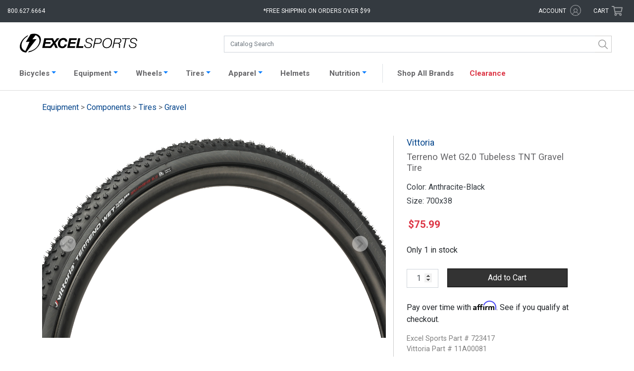

--- FILE ---
content_type: text/html; charset=UTF-8
request_url: https://www.excelsports.com/vittoria-terreno-wet-g2-0-tubeless-tnt-gravel-tire
body_size: 19599
content:

<!DOCTYPE html>
<html lang="en-US" prefix="og: http://ogp.me/ns#">
<head>
    <meta charset="UTF-8">
    <meta name="viewport" content="width=device-width, initial-scale=1.0, minimum-scale=1.0, maximum-scale=2, user-scalable=yes">
    <meta name="verify-v1" content="/yArn7W6aiCBOS32Z+/rzXSyK+4XRuA4woYyOUpTDsI=">
    <meta name="google-site-verification" content="Jsr1_wN_hcz0IIvRZgK0hPorJTwvQCI3zsSI7yKjiWw">
    <meta name="google-site-verification" content="4Ogi2G6p9GjImofOrjOMudhf4AL2cNOR6Up-3Sp9h80">
    <meta name="google-site-verification" content="uPTLuX82JKZUpZ1nApPlZu_YWHcxivOvPEi-ZSO7WDs">
        <link rel="apple-touch-icon" href="/apple-touch-icon.png">
    <link rel="apple-touch-icon-precomposed" href="/apple-touch-icon-precomposed.png">
    <link href="https://fonts.googleapis.com/css?family=Roboto:100,400" rel="stylesheet">
    <meta name="csrf-param" content="_csrf">
<meta name="csrf-token" content="pLGOjrg6sQ1OpN7bjrHpNspCFMPF9ckrwyvy_GqS6Snd0_3J6luBfxH1sb_2xZp7_BtTr7HCuBqJaaCVINaxcA==">
    <title>Vittoria Terreno Wet G2.0 Tubeless TNT Gravel Tire Excel Sports | Shop Online From Boulder Colorado</title>
        <link rel="canonical" href="https://www.excelsports.com/vittoria-terreno-wet-g2-0-tubeless-tnt-gravel-tire">
    <!-- Google Tag Manager -->
    <script>(function(w,d,s,l,i){w[l]=w[l]||[];w[l].push({'gtm.start':
    new Date().getTime(),event:'gtm.js'});var f=d.getElementsByTagName(s)[0],
    j=d.createElement(s),dl=l!='dataLayer'?'&l='+l:'';j.async=true;j.src=
    'https://www.googletagmanager.com/gtm.js?id='+i+dl;f.parentNode.insertBefore(j,f);
    })(window,document,'script','dataLayer','GTM-PXK4PH3R');</script>
    <!-- End Google Tag Manager -->
    <script>(function(w,d,s,l,i){w[l]=w[l]||[];w[l].push({'gtm.start':
    new Date().getTime(),event:'gtm.js'});var f=d.getElementsByTagName(s)[0],
    j=d.createElement(s),dl=l!='dataLayer'?'&l='+l:'';j.async=true;j.src=
    'https://www.googletagmanager.com/gtm.js?id='+i+dl;f.parentNode.insertBefore(j,f);
    })(window,document,'script','dataLayer','GTM-T4BBN2F');</script>
    <link href="/css/bootstrap.css?v=1768596209" rel="stylesheet">
<link href="/css/styles.css?v=1768596209" rel="stylesheet">
<link href="/css/styles2.css?v=1768596209" rel="stylesheet">
<link href="/css/search.css?v=1768596209" rel="stylesheet">    <script crossorigin="anonymous">
        (function(i,s,o,g,r,a,m){i['GoogleAnalyticsObject']=r;i[r]=i[r]||function(){
        (i[r].q=i[r].q||[]).push(arguments)},i[r].l=1*new Date();a=s.createElement(o),
        m=s.getElementsByTagName(o)[0];a.async=1;a.src=g;m.parentNode.insertBefore(a,m)
        })(window,document,'script','https://www.google-analytics.com/analytics.js','ga');
        ga('create', 'UA-8310605-1', 'auto');
        ga('send', 'pageview');
        ga('require', 'ec');
    </script>
    <!-- Facebook Pixel Code -->
    <script>
      !function(f,b,e,v,n,t,s)
      {if(f.fbq)return;n=f.fbq=function(){n.callMethod?
      n.callMethod.apply(n,arguments):n.queue.push(arguments)};
      if(!f._fbq)f._fbq=n;n.push=n;n.loaded=!0;n.version='2.0';
      n.queue=[];t=b.createElement(e);t.async=!0;
      t.src=v;s=b.getElementsByTagName(e)[0];
      s.parentNode.insertBefore(t,s)}(window, document,'script',
      'https://connect.facebook.net/en_US/fbevents.js');
      fbq('init', '1009300607997842');
      fbq('track', 'PageView');
    </script>
    <noscript>
      <img height="1" width="1" style="display:none" 
           src="https://www.facebook.com/tr?id=1009300607997842&ev=PageView&noscript=1"/>
    </noscript>
    <!-- End Facebook Pixel Code -->
    <base href="/">
    <script type="text/javascript" async src="https://cdn.swellrewards.com/loader/qmCLyuvetbJokiLdv9T7NQ.js"></script>
    <!-- Affirm JS -->
    <script>
    var _affirm_config = {
            public_api_key: "7IJKJXVZB00N6FKD",
            script: "https://cdn1.affirm.com/js/v2/affirm.js",
            locale: "en_US",
            country_code: "USA",
        };

    (function(m,g,n,d,a,e,h,c){var b=m[n]||{},k=document.createElement(e),p=document.getElementsByTagName(e)[0],l=function(a,b,c){return function(){a[b]._.push([c,arguments])}};b[d]=l(b,d,"set");var f=b[d];b[a]={};b[a]._=[];f._=[];b._=[];b[a][h]=l(b,a,h);b[c]=function(){b._.push([h,arguments])};a=0;for(c="set add save post open empty reset on off trigger ready setProduct".split(" ");a<c.length;a++)f[c[a]]=l(b,d,c[a]);a=0;for(c=["get","token","url","items"];a<c.length;a++)f[c[a]]=function(){};k.async=
    !0;k.src=g[e];p.parentNode.insertBefore(k,p);delete g[e];f(g);m[n]=b})(window,_affirm_config,"affirm","checkout","ui","script","ready","jsReady");
    </script>
</head>
<body class="product-page">
<!-- Google Tag Manager (noscript) -->
<noscript><iframe src="https://www.googletagmanager.com/ns.html?id=GTM-PXK4PH3R"
height="0" width="0" style="display:none;visibility:hidden"></iframe></noscript>
<!-- End Google Tag Manager (noscript) -->

<noscript><iframe src="https://www.googletagmanager.com/ns.html?id=GTM-T4BBN2F"
height="0" width="0" style="display:none;visibility:hidden"></iframe></noscript>
    <div id="overlayFilter"></div>
<div class="bs-canvas-overlay bs-canvas-anim bg-dark position-fixed w-100 h-100"></div>
<div class="wrap bs-offset-main bs-canvas-anim">
    <div id="header-top" class="bg-dark row m-0">

        <div class="col-2 col-md-3">
            <div class="d-xl-none btn" data-toggle="canvas" data-target="#bs-canvas-left-main" id="header-mobile-menu" aria-expanded="false" aria-controls="bs-canvas-left-main">
                <svg role="none" xmlns="http://www.w3.org/2000/svg" viewBox="0 0 100 80" width="20" height="20">
                    <rect width="100" height="9"></rect>
                    <rect y="30" width="100" height="9"></rect>
                    <rect y="60" width="100" height="9"></rect>
                </svg>
                <span class="d-none d-md-inline-block d-xl-none text-white pl-1">Catalog</span>
            </div>
            <div class="d-none d-xl-block text-white" id="header-phone">800.627.6664</div>
        </div>

        <div class="col-8 col-md-5 col-xl-6 text-center">
            <a aria-label="Excel Sports Boulder Home" id="header-logo" class="d-block d-md-none ml-auto mr-auto" href="/">  <svg aria-label="Excel Sports Boulder" xmlns="http://www.w3.org/2000/svg" viewBox="0 0 191 30.67">
    <path class="bolt" d="M25.36,25.41c-.71.55-1.43,1.06-2.18,1.53a24.29,24.29,0,0,1-9.75,3.6l1.45-1.92a19.72,19.72,0,0,0,8.5-3.25c.45-.3.89-.62,1.33-1,7-5.46,9.34-14,5.26-19A9.15,9.15,0,0,0,26,2.6l-.33-.12-5.32,6.7,6.89-.46-.62.81L12.29,28.06l-2,2.61c-.63,0-1.41-.11-2.25-.24h0A10,10,0,0,1,2,27C-2.53,21.45,1,11.51,9,5.25A25.89,25.89,0,0,1,13.6,2.39L12.33,4.55A22.72,22.72,0,0,0,10,6.17c-7,5.46-9.34,14-5.26,19a9.27,9.27,0,0,0,4.37,2.95l6.69-15-6,.41,5.72-9.33,2-3.28A18.41,18.41,0,0,1,26.68.38a10,10,0,0,1,5.58,3.33C36.77,9.28,33.37,19.15,25.36,25.41Z"></path>
    <path class="excel" d="M39.84,7.42h12.3v2.93H42.77l-.72,3.39h8.1l-.59,2.7H41.47l-.84,3.88h8.89l-.63,2.93H36.46Z"></path>
    <path class="excel" d="M54,14.91,50.18,7.42H54l2.28,5.23,4.13-5.23h4.19l-6.7,7.65,4,8.18H58L55.5,17.6l-4.6,5.65H46.62Z"></path>
    <path class="excel" d="M73.75,12.92A2.69,2.69,0,0,0,70.86,10c-3.63,0-5.28,3.61-5.28,6.65,0,2.17,1.08,4.08,3.65,4.08A3.91,3.91,0,0,0,73,17.55h3.54c-1.45,4.41-3.88,6.08-7.38,6.08-4.51,0-7.15-2.55-7.15-7C62,11.5,65.4,7,70.84,7c3.72,0,6.54,2,6.45,5.88Z"></path>
    <path class="excel" d="M80.53,7.42h12.3l-.61,2.93H83.47l-.72,3.39h8.1l-.59,2.7h-8.1l-.84,3.88h8.89l-.63,2.93H77.15Z"></path>
    <path class="excel" d="M94.9,7.42h3.57l-2.75,12.9h7.78l-.63,2.93H91.52Z"></path>
    <path class="sports" d="M116.87,12c0-2.77-1.51-3.66-4.26-3.66-2,0-4.11.91-4.11,3.17,0,1.69,1.35,2.22,2.71,2.62l1.71.51c2.21.67,4.34,1.38,4.34,4,0,1.55-1,4.87-6.23,4.87-3.61,0-6.25-1.7-6.07-5.54h1.53c-.15,3.08,1.72,4.26,4.65,4.26,2.1,0,4.58-1,4.58-3.39s-2.21-2.64-4-3.15l-1.58-.47c-1.87-.53-3.18-1.64-3.18-3.68,0-3.17,2.84-4.52,5.71-4.52,3.27,0,5.91,1.28,5.73,4.94Z"></path>
    <path class="sports" d="M122.51,7.42H129c2.41,0,4.29,1.46,4.29,3.9,0,3.28-2.33,5.15-5.55,5.15h-5.69l-1.49,6.78H119Zm-.16,7.76h5.44c2.23,0,4-1.35,4-3.64,0-2.1-1.31-2.83-3.27-2.83h-4.72Z"></path>
    <path class="sports" d="M134.58,16.84c0-5.05,3.23-9.75,8.76-9.75,4.11,0,6.68,2.64,6.68,6.63,0,5.16-3.14,9.86-8.82,9.86C137,23.58,134.58,20.83,134.58,16.84Zm8.74-8.47c-4.85,0-7.2,4.31-7.2,8.61a4.93,4.93,0,0,0,5.32,5.32c4.38,0,7-4.28,7-8.21C148.48,10.81,146.86,8.37,143.32,8.37Z"></path>
    <path class="sports" d="M154.08,7.42h6.86c2.68,0,4.22,1.35,4.22,3.95a4.27,4.27,0,0,1-4.09,4.32v0a2.54,2.54,0,0,1,2.06,2.84c0,1.11-.23,2.22-.23,3.31a2.9,2.9,0,0,0,.27,1.37h-1.58c-.18-.11-.22-1.46-.22-1.62,0-.93.22-1.9.22-2.84,0-1.5-.56-2.57-2.21-2.57h-5.69l-1.51,7h-1.53ZM154,14.94h5.44c2.32,0,4.19-1.11,4.19-3.46,0-1.86-.79-2.77-2.75-2.77h-5.53Z"></path>
    <path class="sports" d="M166.58,7.42h12.59l-.27,1.29h-5.53l-3.22,14.54h-1.54l3.23-14.54h-5.53Z"></path>
    <path class="sports" d="M189.46,12c0-2.77-1.51-3.66-4.27-3.66-2,0-4.1.91-4.1,3.17,0,1.69,1.35,2.22,2.71,2.62l1.71.51c2.21.67,4.33,1.38,4.33,4,0,1.55-1,4.87-6.22,4.87-3.61,0-6.25-1.7-6.07-5.54h1.53c-.16,3.08,1.71,4.26,4.65,4.26,2.1,0,4.58-1,4.58-3.39s-2.21-2.64-4-3.15l-1.57-.47c-1.88-.53-3.19-1.64-3.19-3.68,0-3.17,2.85-4.52,5.71-4.52,3.27,0,5.91,1.28,5.73,4.94Z"></path>
  </svg></a>
            <div class="d-none d-md-block" id="header-free-shipping">*Free shipping on orders over $99</div>
            
            <div class="free-shipping-message">
                <span class="close">X</span>
                <h4>Free Shipping Policy</h4>
                <p>Free Shipping applies to all orders placed for $99 and above <br>(pre-tax value). Some restrictions apply:</p>
                <ul>
                    <li>Offer valid in the Lower 48 States only</li>
                    <li>Excludes Complete Bicycles, Framesets, and some other oversize items</li>
                    <li>Excludes certain sale items</li>
                </ul>
            </div>

        </div>

        <div class="col-2 col-md-4 col-xl-3">
            <div class="row">
                <div id="header-account" class="d-none d-md-inline-block col-md-8 text-right">
                    <span title="Excel Rewards Value" id="hdr-rewards" class="hdr-rewards text-success mr-1"></span>
                    <a href="/account/login">
                    <span class="text-white d-inline-block">account</span>
                        <svg aria-label="Account" class="svg-icon icon-account" xmlns="http://www.w3.org/2000/svg" viewBox="0 0 16.65 16.65"><g id="Layer_2" data-name="Layer 2"><g id="Layer_2-2" data-name="Layer 2"><g class="cls-1"><path class="cls-2" d="M8.34,0A8.33,8.33,0,1,1,0,8.34,8.33,8.33,0,0,1,8.34,0Zm0,5.29a3.06,3.06,0,0,1,3,3.05,3,3,0,0,1-1.29,2.48,5,5,0,0,1,3,3.22,7.48,7.48,0,1,0-9.59,0,5.11,5.11,0,0,1,3.05-3.22A3,3,0,0,1,5.29,8.34a3.06,3.06,0,0,1,3.05-3Zm4,9.29a4.18,4.18,0,0,0-8.11,0A7.23,7.23,0,0,0,8.34,15.8,7.18,7.18,0,0,0,12.38,14.58Zm-4-8.41a2.17,2.17,0,1,0,2.17,2.17A2.17,2.17,0,0,0,8.34,6.17Z"/></g></g></g></svg>                    </a>
                </div>
                <div id="header-cart" class="col-md-4 p-0 text-right mr-3 mr-md-0 pr-md-3">
                    <a href="/cart/">
                        <span class="d-none d-md-inline-block text-white">Cart</span>
                        <svg class="svg-icon icon-shopping-cart" xmlns="http://www.w3.org/2000/svg" viewBox="0 0 576 512"><path d="M551.991 64H144.28l-8.726-44.608C133.35 8.128 123.478 0 112 0H12C5.373 0 0 5.373 0 12v24c0 6.627 5.373 12 12 12h80.24l69.594 355.701C150.796 415.201 144 430.802 144 448c0 35.346 28.654 64 64 64s64-28.654 64-64a63.681 63.681 0 0 0-8.583-32h145.167a63.681 63.681 0 0 0-8.583 32c0 35.346 28.654 64 64 64 35.346 0 64-28.654 64-64 0-18.136-7.556-34.496-19.676-46.142l1.035-4.757c3.254-14.96-8.142-29.101-23.452-29.101H203.76l-9.39-48h312.405c11.29 0 21.054-7.869 23.452-18.902l45.216-208C578.695 78.139 567.299 64 551.991 64zM208 472c-13.234 0-24-10.766-24-24s10.766-24 24-24 24 10.766 24 24-10.766 24-24 24zm256 0c-13.234 0-24-10.766-24-24s10.766-24 24-24 24 10.766 24 24-10.766 24-24 24zm23.438-200H184.98l-31.31-160h368.548l-34.78 160z"/></svg>                        <span class="cart-items bg-success text-light text-center rounded-circle d-none"></span>
                    </a>
                </div>
            </div>
        </div>

    </div>

    <div class="wrap-header pt-xl-3 pb-xl-2 bg-white">
        <div id="catalog-search" class="row no-gutters ml-auto mr-auto">
            <a id="header-logo-search" class="d-none col-md-4 d-md-block ml-auto mr-auto" href="/">  <svg aria-label="Excel Sports Boulder" xmlns="http://www.w3.org/2000/svg" viewBox="0 0 191 30.67">
    <path class="bolt" d="M25.36,25.41c-.71.55-1.43,1.06-2.18,1.53a24.29,24.29,0,0,1-9.75,3.6l1.45-1.92a19.72,19.72,0,0,0,8.5-3.25c.45-.3.89-.62,1.33-1,7-5.46,9.34-14,5.26-19A9.15,9.15,0,0,0,26,2.6l-.33-.12-5.32,6.7,6.89-.46-.62.81L12.29,28.06l-2,2.61c-.63,0-1.41-.11-2.25-.24h0A10,10,0,0,1,2,27C-2.53,21.45,1,11.51,9,5.25A25.89,25.89,0,0,1,13.6,2.39L12.33,4.55A22.72,22.72,0,0,0,10,6.17c-7,5.46-9.34,14-5.26,19a9.27,9.27,0,0,0,4.37,2.95l6.69-15-6,.41,5.72-9.33,2-3.28A18.41,18.41,0,0,1,26.68.38a10,10,0,0,1,5.58,3.33C36.77,9.28,33.37,19.15,25.36,25.41Z"></path>
    <path class="excel" d="M39.84,7.42h12.3v2.93H42.77l-.72,3.39h8.1l-.59,2.7H41.47l-.84,3.88h8.89l-.63,2.93H36.46Z"></path>
    <path class="excel" d="M54,14.91,50.18,7.42H54l2.28,5.23,4.13-5.23h4.19l-6.7,7.65,4,8.18H58L55.5,17.6l-4.6,5.65H46.62Z"></path>
    <path class="excel" d="M73.75,12.92A2.69,2.69,0,0,0,70.86,10c-3.63,0-5.28,3.61-5.28,6.65,0,2.17,1.08,4.08,3.65,4.08A3.91,3.91,0,0,0,73,17.55h3.54c-1.45,4.41-3.88,6.08-7.38,6.08-4.51,0-7.15-2.55-7.15-7C62,11.5,65.4,7,70.84,7c3.72,0,6.54,2,6.45,5.88Z"></path>
    <path class="excel" d="M80.53,7.42h12.3l-.61,2.93H83.47l-.72,3.39h8.1l-.59,2.7h-8.1l-.84,3.88h8.89l-.63,2.93H77.15Z"></path>
    <path class="excel" d="M94.9,7.42h3.57l-2.75,12.9h7.78l-.63,2.93H91.52Z"></path>
    <path class="sports" d="M116.87,12c0-2.77-1.51-3.66-4.26-3.66-2,0-4.11.91-4.11,3.17,0,1.69,1.35,2.22,2.71,2.62l1.71.51c2.21.67,4.34,1.38,4.34,4,0,1.55-1,4.87-6.23,4.87-3.61,0-6.25-1.7-6.07-5.54h1.53c-.15,3.08,1.72,4.26,4.65,4.26,2.1,0,4.58-1,4.58-3.39s-2.21-2.64-4-3.15l-1.58-.47c-1.87-.53-3.18-1.64-3.18-3.68,0-3.17,2.84-4.52,5.71-4.52,3.27,0,5.91,1.28,5.73,4.94Z"></path>
    <path class="sports" d="M122.51,7.42H129c2.41,0,4.29,1.46,4.29,3.9,0,3.28-2.33,5.15-5.55,5.15h-5.69l-1.49,6.78H119Zm-.16,7.76h5.44c2.23,0,4-1.35,4-3.64,0-2.1-1.31-2.83-3.27-2.83h-4.72Z"></path>
    <path class="sports" d="M134.58,16.84c0-5.05,3.23-9.75,8.76-9.75,4.11,0,6.68,2.64,6.68,6.63,0,5.16-3.14,9.86-8.82,9.86C137,23.58,134.58,20.83,134.58,16.84Zm8.74-8.47c-4.85,0-7.2,4.31-7.2,8.61a4.93,4.93,0,0,0,5.32,5.32c4.38,0,7-4.28,7-8.21C148.48,10.81,146.86,8.37,143.32,8.37Z"></path>
    <path class="sports" d="M154.08,7.42h6.86c2.68,0,4.22,1.35,4.22,3.95a4.27,4.27,0,0,1-4.09,4.32v0a2.54,2.54,0,0,1,2.06,2.84c0,1.11-.23,2.22-.23,3.31a2.9,2.9,0,0,0,.27,1.37h-1.58c-.18-.11-.22-1.46-.22-1.62,0-.93.22-1.9.22-2.84,0-1.5-.56-2.57-2.21-2.57h-5.69l-1.51,7h-1.53ZM154,14.94h5.44c2.32,0,4.19-1.11,4.19-3.46,0-1.86-.79-2.77-2.75-2.77h-5.53Z"></path>
    <path class="sports" d="M166.58,7.42h12.59l-.27,1.29h-5.53l-3.22,14.54h-1.54l3.23-14.54h-5.53Z"></path>
    <path class="sports" d="M189.46,12c0-2.77-1.51-3.66-4.27-3.66-2,0-4.1.91-4.1,3.17,0,1.69,1.35,2.22,2.71,2.62l1.71.51c2.21.67,4.33,1.38,4.33,4,0,1.55-1,4.87-6.22,4.87-3.61,0-6.25-1.7-6.07-5.54h1.53c-.16,3.08,1.71,4.26,4.65,4.26,2.1,0,4.58-1,4.58-3.39s-2.21-2.64-4-3.15l-1.57-.47c-1.88-.53-3.19-1.64-3.19-3.68,0-3.17,2.85-4.52,5.71-4.52,3.27,0,5.91,1.28,5.73,4.94Z"></path>
  </svg></a>
            <div id="search" class="col-12 col-md-8"></div>
        </div>
    </div>

    
    <nav id="productNav" class="navbar navbar-expand-xl navbar-light bg-white p-1">
    <div class="container-fluid" style="padding: 0 !important;">
        <div class="pt-1 collapse navbar-collapse border border-right-0 border-bottom-0 border-left-0" id="navbarProducts">
            <ul id="headerNav" class="navbar-nav ml-auto mr-auto">

                <li class="nav-item active d-md-none">
                    <a class="nav-link" href="/">Home <span class="sr-only">(current)</span></a>
                </li>

                <li class="nav-item dropdown">
                    <a class="nav-link dropdown-toggle" data-toggle="dropdown" href="#" role="button" aria-haspopup="true" aria-expanded="false">Bicycles</a>
                    <div style="width: 163px;" class="dropdown-menu catalog-nav rounded-0 pt-3 pl-2 pb-3" role="menu">
                        <ul class="list-group"><li><a class='nav-cat-link parent mt-0 ml-1' href='/category/road-bikes'>Road</a><ul class="list-group"><li><a class="nav-cat-link mt-0 ml-4" href="/category/road-bicycles">Complete</a></li></ul><ul class="list-group"><li><a class="nav-cat-link mt-0 ml-4" href="/category/electric-road-bikes">Electric</a></li></ul><ul class="list-group"><li><a class="nav-cat-link mt-0 ml-4" href="/category/road-framesets">Framesets</a></li></ul></li></ul><ul class="list-group"><li><a class='nav-cat-link parent mt-0 ml-1' href='/category/gravel-bikes'>Gravel</a><ul class="list-group"><li><a class="nav-cat-link mt-0 ml-4" href="/category/gravel-bicycles">Complete</a></li></ul><ul class="list-group"><li><a class="nav-cat-link mt-0 ml-4" href="/category/gravel-complete-bicycles-e-bike">Electric</a></li></ul><ul class="list-group"><li><a class="nav-cat-link mt-0 ml-4" href="/category/gravel-framesets">Framesets</a></li></ul></li></ul><ul class="list-group"><li><a class='nav-cat-link parent mt-0 ml-1' href='/category/mountain-bikes'>Mountain</a><ul class="list-group"><li><a class="nav-cat-link mt-0 ml-4" href="/category/mountain-bicycles">Complete</a></li></ul><ul class="list-group"><li><a class="nav-cat-link mt-0 ml-4" href="/category/electric-mountain-bikes">Electric</a></li></ul><ul class="list-group"><li><a class="nav-cat-link mt-0 ml-4" href="/category/mountain-framesets">Framesets</a></li></ul></li></ul><ul class="list-group"><li><a class='nav-cat-link parent mt-0 ml-1' href='/category/city-bikes'>City</a><ul class="list-group"><li><a class="nav-cat-link mt-0 ml-4" href="/category/electric-city-bikes">Electric</a></li></ul></li></ul>                    </div>
                    </a>
                </li>

                <li class="nav-item dropdown">
                    <a class="nav-link dropdown-toggle" data-toggle="dropdown" href="#" role="button" aria-haspopup="true" aria-expanded="false">Equipment</a>
                    <div style="width: 1082px; left: -68px;" class="dropdown-menu catalog-nav rounded-0 pt-0 pl-3 pb-3" role="menu">
                        <div class="row">
                            <div class="col-md-6">
                                <h3 class="display-4" style="font-weight: 600; font-size: 14px;">Components</h3>
                                                                <div class="row">
                                    <div class="col-md-6">
                                        <ul class="list-group"><li><a class='nav-cat-link mt-0 ml-1' href='/category/aero-bars'>Aero Bars</a></li><li><a class='nav-cat-link mt-0 ml-1' href='/category/bar-tape-grips'>Bar Tape / Grips</a></li><li><a class='nav-cat-link mt-0 ml-1' href='/category/bottom-brackets'>Bottom Brackets</a></li><li><a class='nav-cat-link mt-0 ml-1' href='/category/brake-levers'>Brake Levers</a></li><li><a class='nav-cat-link mt-0 ml-1' href='/category/brake-pads'>Brake Pads</a></li><li><a class='nav-cat-link mt-0 ml-1' href='/category/brakes'>Brakes</a></li><li><a class='nav-cat-link mt-0 ml-1' href='/category/cassettes'>Cassettes</a></li><li><a class='nav-cat-link mt-0 ml-1' href='/category/chainrings'>Chainrings</a></li><li><a class='nav-cat-link mt-0 ml-1' href='/category/chains'>Chains</a></li><li><a class='nav-cat-link mt-0 ml-1' href='/category/cranksets'>Cranksets</a></li><li><a class='nav-cat-link mt-0 ml-1' href='/category/derailleurs'>Derailleurs</a></li><li><a class='nav-cat-link mt-0 ml-1' href='/category/forks'>Forks</a></li></ul>                                    </div>
                                    <div class="col-md-6">
                                        <ul class="list-group"><li><a class='nav-cat-link mt-0 ml-1' href='/category/groups'>Groups</a></li><li><a class='nav-cat-link mt-0 ml-1' href='/category/handlebars'>Handlebars</a></li><li><a class='nav-cat-link mt-0 ml-1' href='/category/headsets'>Headsets</a></li><li><a class='nav-cat-link mt-0 ml-1' href='/category/pedals'>Pedals</a></li><li><a class='nav-cat-link mt-0 ml-1' href='/category/power-meters'>Power Meters</a></li><li><a class='nav-cat-link mt-0 ml-1' href='/category/saddles'>Saddles</a></li><li><a class='nav-cat-link mt-0 ml-1' href='/category/shifters'>Shifters</a></li><li><a class='nav-cat-link mt-0 ml-1' href='/category/skewers-thru-axles'>Skewers / Thru-axles</a></li><li><a class='nav-cat-link mt-0 ml-1' href='/category/stems'>Stems</a></li><li><a class='nav-cat-link mt-0 ml-1' href='/category/tires'>Tires</a></li><li><a class='nav-cat-link mt-0 ml-1' href='/category/tubes'>Tubes</a></li><li><a class='nav-cat-link mt-0 ml-1' href='/category/wheels'>Wheels</a></li></ul>                                    </div>
                                </div>
                            </div>
                            <div class="col-md-6" style="border-left: 1px solid #ccc;">
                                <h3 class="display-4" style="font-weight: 600; font-size: 14px;">Accessories</h3>
                                                                <div class="row">
                                    <div class="col-md-6">
                                        <ul class="list-group"><li><a class='nav-cat-link mt-0 ml-1' href='/category/wheel-accessories-misc'>Accessories / Misc</a></li><li><a class='nav-cat-link mt-0 ml-1' href='/category/bells'>Bells</a></li><li><a class='nav-cat-link mt-0 ml-1' href='/category/cables-and-housing'>Cables / Housing</a></li><li><a class='nav-cat-link mt-0 ml-1' href='/category/cervelo-small-parts'>Cervelo Small Parts</a></li><li><a class='nav-cat-link mt-0 ml-1' href='/category/computers'>Computers</a></li><li><a class='nav-cat-link mt-0 ml-1' href='/category/drivetrain-misc-and-small-parts'>Drivetrain Misc / Small Parts</a></li><li><a class='nav-cat-link mt-0 ml-1' href='/category/electric-pumps'>Electric Pumps</a></li><li><a class='nav-cat-link mt-0 ml-1' href='/category/electronic-supplies'>Electronic Supplies</a></li><li><a class='nav-cat-link mt-0 ml-1' href='/category/fenders-and-commuting'>Fenders / Commuting</a></li><li><a class='nav-cat-link mt-0 ml-1' href='/category/globe-accessories'>Globe Accessories</a></li><li><a class='nav-cat-link mt-0 ml-1' href='/category/hubs-spokes-nipples'>Hubs / Spokes / Nipples</a></li><li><a class='nav-cat-link mt-0 ml-1' href='/category/hydration-packs-accessories'>Hydration Packs / Accessories</a></li></ul>                                    </div>
                                    <div class="col-md-6">
                                        <ul class="list-group"><li><a class='nav-cat-link mt-0 ml-1' href='/category/indoor-trainers-rollers'>Indoor Trainers / Rollers</a></li><li><a class='nav-cat-link mt-0 ml-1' href='/category/lights-bells-safety'>Lights / Radar</a></li><li><a class='nav-cat-link mt-0 ml-1' href='/category/pumps-and-co2'>Pumps / CO2</a></li><li><a class='nav-cat-link mt-0 ml-1' href='/category/sealant-tape-patch-kits'>Sealant / Tape / Patch Kits</a></li><li><a class='nav-cat-link mt-0 ml-1' href='/category/seat-bags'>Seat / Frame Bags</a></li><li><a class='nav-cat-link mt-0 ml-1' href='/category/seatpost-clamps'>Seatpost / Clamps</a></li><li><a class='nav-cat-link mt-0 ml-1' href='/category/storage-travel'>Storage / Travel</a></li><li><a class='nav-cat-link mt-0 ml-1' href='/category/tools-maintenance'>Tools / Maintenance</a></li><li><a class='nav-cat-link mt-0 ml-1' href='/category/travel-bags-accessories'>Travel Bags / Accessories</a></li><li><a class='nav-cat-link mt-0 ml-1' href='/category/valves-and-extenders'>Valves / Extenders</a></li><li><a class='nav-cat-link mt-0 ml-1' href='/category/water-bottle-cage'>Water Bottle Cages</a></li><li><a class='nav-cat-link mt-0 ml-1' href='/category/water-bottles'>Water Bottles</a></li></ul>                                    </div>
                                </div>
                            </div>
                        </div>
                    </div>
                    </a>
                </li>

                <li class="nav-item dropdown">
                    <a class="nav-link dropdown-toggle" data-toggle="dropdown" href="#" role="button" aria-haspopup="true" aria-expanded="false">Wheels</a>
                    <div style="width: 163px;" class="dropdown-menu catalog-nav rounded-0 pt-3 pl-3 pb-3" role="menu">
                        <ul class="list-group"><li><a class='nav-cat-link mt-0 ml-1' href='/category/road-wheels'>Road</a></li><li><a class='nav-cat-link mt-0 ml-1' href='/category/gravel-wheels'>Gravel</a></li><li><a class='nav-cat-link mt-0 ml-1' href='/category/mountain-wheels'>Mountain</a></li></ul>                    </div>
                    </a>
                </li>

                <li class="nav-item dropdown">
                    <a class="nav-link dropdown-toggle" data-toggle="dropdown" href="#" role="button" aria-haspopup="true" aria-expanded="false">Tires</a>
                    <div style="width: 163px;" class="dropdown-menu catalog-nav rounded-0 pt-3 pl-3 pb-3" role="menu">
                        <ul class="list-group"><li><a class='nav-cat-link mt-0 ml-1' href='/category/road-tires'>Road</a></li><li><a class='nav-cat-link mt-0 ml-1' href='/category/gravel-tires'>Gravel</a></li><li><a class='nav-cat-link mt-0 ml-1' href='/category/mountain-tires'>Mountain</a></li></ul>                        <h3 class="display-4 pl-2" style="font-weight: 600; font-size: 14px;">Tubes</h3>
                        <ul class="list-group"><li><a class='nav-cat-link mt-0 ml-1' href='/category/road-tubes'>Road</a></li><li><a class='nav-cat-link mt-0 ml-1' href='/category/gravel-tubes'>Gravel</a></li><li><a class='nav-cat-link mt-0 ml-1' href='/category/tpu-tubes'>TPU Tubes</a></li><li><a class='nav-cat-link mt-0 ml-1' href='/category/mountain-tubes'>Mountain</a></li></ul>                    </div>
                    </a>
                </li>

                <li class="nav-item dropdown">
                    <a class="nav-link dropdown-toggle" data-toggle="dropdown" href="#" role="button" aria-haspopup="true" aria-expanded="false">Apparel</a>
                    <div style="width: 438px;" class="dropdown-menu catalog-nav rounded-0 pt-0 pl-4 pb-3" role="menu">
                        <div class="row">
                            <div class="col-md-6">
                                <h3 class="display-4 pl-2" style="font-weight: 600; font-size: 14px;">Mens and Womens</h3>
                                <ul class="list-group"><li><a class='nav-cat-link mt-0 ml-1' href='/category/baselayers'>Baselayers</a></li><li><a class='nav-cat-link mt-0 ml-1' href='/category/casual-wear'>Casual Wear</a></li><li><a class='nav-cat-link mt-0 ml-1' href='/category/Jackets'>Jackets</a></li><li><a class='nav-cat-link mt-0 ml-1' href='/category/jerseys'>Jerseys</a></li><li><a class='nav-cat-link mt-0 ml-1' href='/category/shorts-bib-shorts'>Shorts / Bib Shorts</a></li><li><a class='nav-cat-link mt-0 ml-1' href='/category/tights-knickers'>Tights / Knickers</a></li><li><a class='nav-cat-link mt-0 ml-1' href='/category/vests'>Vests</a></li></ul>                            </div>
                            <div class="col-md-6 pl-4" style="border-left: 1px solid #ccc;">
                                <h3 class="display-4" style="padding-left: 6px; font-weight: 600; font-size: 14px;">Accessories</h3>
                                <ul class="list-group"><li><a class='nav-cat-link mt-0 ml-1' href='/category/clothing-accessories'>Accessories</a></li><li><a class='nav-cat-link mt-0 ml-1' href='/category/body-care-products'>Body Care Products</a></li><li><a class='nav-cat-link mt-0 ml-1' href='/category/eyewears'>Eyewear</a></li><li><a class='nav-cat-link mt-0 ml-1' href='/category/gloves'>Gloves</a></li><li><a class='nav-cat-link mt-0 ml-1' href='/category/headwear'>Headwear</a></li><li><a class='nav-cat-link mt-0 ml-1' href='/category/helmets-mens-womens'>Helmets</a></li><li><a class='nav-cat-link mt-0 ml-1' href='/category/shoes'>Shoes</a></li><li><a class='nav-cat-link mt-0 ml-1' href='/category/socks'>Socks</a></li><li><a class='nav-cat-link mt-0 ml-1' href='/category/warmers'>Warmers</a></li></ul>                            </div>
                            </div>
                        </div>
                    </a>
                </li>
                
                <li class="nav-item pr-4">
                    <a class="nav-link" href="/category/helmets-mens-womens">Helmets</a>
                </li>

                <li class="nav-item pr-4 d-none">
                    <a class="nav-link" href="/category/gifts">Gifts</a>
                </li>

                <li class="nav-item dropdown">
                    <a class="nav-link dropdown-toggle" data-toggle="dropdown" href="#" role="button" aria-haspopup="true" aria-expanded="false">Nutrition</a>
                    <div style="width: 250px;" class="dropdown-menu catalog-nav rounded-0 pt-3 pl-3 pb-3" role="menu">
                        <ul class="list-group"><li><a class='nav-cat-link mt-0 ml-1' href='/category/nutrition-bars'>Bars</a></li><li><a class='nav-cat-link mt-0 ml-1' href='/category/nutrition-bites'>Bites</a></li><li><a class='nav-cat-link mt-0 ml-1' href='/category/nutrition-drink-mix-tablets'>Drink Mix Tablets</a></li><li><a class='nav-cat-link mt-0 ml-1' href='/category/nutrition-gels'>Gels</a></li><li><a class='nav-cat-link mt-0 ml-1' href='/category/nutrition-hydration-drink-mix'>Hydration Drink Mix</a></li><li><a class='nav-cat-link mt-0 ml-1' href='/category/nutrition-recovery-drink-mix'>Recovery Drink Mix</a></li><li><a class='nav-cat-link mt-0 ml-1' href='/category/nutrition-supplements'>Supplements</a></li><li><a class='nav-cat-link mt-0 ml-1' href='/category/nutrition-waffles-and-wafers'>Waffles / Wafers </a></li></ul>                    </div>
                    </a>
                </li>

                <li class="nav-item pr-2">
                    <a class="nav-link border-left" style="padding-left: 1.85rem;" href="/brands">Shop All Brands</a>
                </li>

                <li class="nav-item pl-2">
                    <a class="nav-link" style="color: #dc3545 !important;" href="/clearance">Clearance</a>
                </li>

            </ul>
        </div>
    </div>
</nav>

    <div style="" id="searchResults" class="container-fluid d-none">
        <h1 id="pageTitleAlgolia" class="search-keyword text-lg-center display-4 pt-3 mt-0"></h1>
        <div class="row">
            <div id="filter-by-algolia" class="col-lg-3 col-md-12">
                <div class="filter-window">
                    <h5 class="h5 show-hide-algolia-product-filter d-lg-none">Filters <span class="filter-caret"><svg class="svg-icon icon-caret-down" xmlns="http://www.w3.org/2000/svg" viewBox="0 0 320 512"><path d="M31.3 192h257.3c17.8 0 26.7 21.5 14.1 34.1L174.1 354.8c-7.8 7.8-20.5 7.8-28.3 0L17.2 226.1C4.6 213.5 13.5 192 31.3 192z"/></svg></span><span class="filter-caret filter-caret-close d-none"><svg class="svg-icon icon-times" xmlns="http://www.w3.org/2000/svg" viewBox="0 0 384 512"><path d="M323.1 441l53.9-53.9c9.4-9.4 9.4-24.5 0-33.9L279.8 256l97.2-97.2c9.4-9.4 9.4-24.5 0-33.9L323.1 71c-9.4-9.4-24.5-9.4-33.9 0L192 168.2 94.8 71c-9.4-9.4-24.5-9.4-33.9 0L7 124.9c-9.4 9.4-9.4 24.5 0 33.9l97.2 97.2L7 353.2c-9.4 9.4-9.4 24.5 0 33.9L60.9 441c9.4 9.4 24.5 9.4 33.9 0l97.2-97.2 97.2 97.2c9.3 9.3 24.5 9.3 33.9 0z"/></svg></span></h5>
                    <div class="filter-items-algolia d-lg-block">
                        <div id="sort-by"></div>
                        <div id="refinement-brand"></div>
                        <div id="refinement-category"></div>
                        <div id="refinement-size"></div>
                        <div id="refinement-color"></div>
                        <div id="refinement-other"></div>
                    </div>
                </div>
            </div>
            <div class="col-md-12 col-lg-9">
                <div id="clear-refinements"></div>
                <div id="current-refinements" class="mt-2"></div>
                <div id="hits"></div>
                <div id="overlayAlgolia"></div>
            </div>
        </div>
    </div>

    <div style="" id="main-content" class="container pt-0 pt-md-4">

    
        
<div id="mini-cart-2"></div>

<h1 id="breadCrumb" class="text-lg-center display-4 mt-3 pt-2"> <a class="text-primary" href="/category/equipment">Equipment</a> >  <a class="text-primary" href="/category/components">Components</a> >  <a class="text-primary" href="/category/tires">Tires</a> >  <a class="text-primary" href="/category/gravel-tires">Gravel</a></h1>

<div class="row mt-0 mt-lg-5 pb-3 product-selector product-gallery ml-0 mr-0">

        
    <div class="wrap-product-gallery wrap-auto-cropping col-md-12 col-lg-8" style="max-width:709px;padding-left:0;">
                <div id="productCarousel" class="carousel slide carousel-fade ml-auto mr-auto mt-4 mt-lg-0" data-interval="false" data-touch="false"><div class="col-12 d-xl-flex justify-content-center title-gallery d-none"><div id="prev-thumb-page" class="col-1 btn btn-default thumb-gallery-nav "><svg class="svg-icon icon-chevron-left" xmlns="http://www.w3.org/2000/svg" viewBox="0 0 320 512"><path d="M34.52 239.03L228.87 44.69c9.37-9.37 24.57-9.37 33.94 0l22.67 22.67c9.36 9.36 9.37 24.52.04 33.9L131.49 256l154.02 154.75c9.34 9.38 9.32 24.54-.04 33.9l-22.67 22.67c-9.37 9.37-24.57 9.37-33.94 0L34.52 272.97c-9.37-9.37-9.37-24.57 0-33.94z"/></svg></div><div id="gallery-thumb-overflow" style="overflow:hidden;"><div id="gallery-thumb-container" class="col-10"><div id="thumb-0" class=" thumb-page-visible thumb-container gallery-117745" data-target="#productCarousel" data-slide-to="0"><img src="https://images.excelsports.com/public/medium/117745-1.jpg" width="60px" height="26px" alt=""></div><div id="thumb-1" class=" thumb-page-visible thumb-container gallery-117745" data-target="#productCarousel" data-slide-to="1"><img src="https://images.excelsports.com/public/medium/117745-2.jpg" width="60px" height="26px" alt=""></div><div id="thumb-2" class=" thumb-page-visible thumb-container gallery-117745" data-target="#productCarousel" data-slide-to="2"><img src="https://images.excelsports.com/public/medium/117745-3.jpg" width="60px" height="26px" alt=""></div><div id="thumb-3" class=" thumb-page-visible thumb-container gallery-117745" data-target="#productCarousel" data-slide-to="3"><img src="https://images.excelsports.com/public/medium/117745-4.jpg" width="60px" height="26px" alt=""></div><div id="thumb-4" class=" thumb-page-visible thumb-container gallery-117745" data-target="#productCarousel" data-slide-to="4"><img src="https://images.excelsports.com/public/medium/117745-5.jpg" width="60px" height="26px" alt=""></div></div></div><div id="next-thumb-page" class="col-1 btn btn-default thumb-gallery-nav "><svg class="svg-icon icon-chevron-right" xmlns="http://www.w3.org/2000/svg" viewBox="0 0 320 512"><path d="M285.476 272.971L91.132 467.314c-9.373 9.373-24.569 9.373-33.941 0l-22.667-22.667c-9.357-9.357-9.375-24.522-.04-33.901L188.505 256 34.484 101.255c-9.335-9.379-9.317-24.544.04-33.901l22.667-22.667c9.373-9.373 24.569-9.373 33.941 0L285.475 239.03c9.373 9.372 9.373 24.568.001 33.941z"/></svg></div></div>
            <div class="carousel-inner "><div data-zoom="117745-1.jpg" class="carousel-item has-large  active auto-cropping"><img class="d-block w-100" src="https://images.excelsports.com/public/large/117745-1.jpg" alt="Vittoria Terreno Wet G2.0 Tubeless TNT Gravel Tire"></div><div data-zoom="117745-2.jpg" class="carousel-item has-large  auto-cropping"><img class="d-block w-100" src="https://images.excelsports.com/public/large/117745-2.jpg" alt="Vittoria Terreno Wet G2.0 Tubeless TNT Gravel Tire"></div><div data-zoom="117745-3.jpg" class="carousel-item has-large  auto-cropping"><img class="d-block w-100" src="https://images.excelsports.com/public/large/117745-3.jpg" alt="Vittoria Terreno Wet G2.0 Tubeless TNT Gravel Tire"></div><div data-zoom="117745-4.jpg" class="carousel-item has-large  auto-cropping"><img class="d-block w-100" src="https://images.excelsports.com/public/large/117745-4.jpg" alt="Vittoria Terreno Wet G2.0 Tubeless TNT Gravel Tire"></div><div data-zoom="117745-5.jpg" class="carousel-item has-large  auto-cropping"><img class="d-block w-100" src="https://images.excelsports.com/public/large/117745-5.jpg" alt="Vittoria Terreno Wet G2.0 Tubeless TNT Gravel Tire"></div></div><a class="carousel-control-prev" href="#productCarousel" role="button" data-slide="prev"><svg class="svg-icon icon-chevron-left" xmlns="http://www.w3.org/2000/svg" viewBox="0 0 320 512"><path d="M34.52 239.03L228.87 44.69c9.37-9.37 24.57-9.37 33.94 0l22.67 22.67c9.36 9.36 9.37 24.52.04 33.9L131.49 256l154.02 154.75c9.34 9.38 9.32 24.54-.04 33.9l-22.67 22.67c-9.37 9.37-24.57 9.37-33.94 0L34.52 272.97c-9.37-9.37-9.37-24.57 0-33.94z"/></svg><span class="sr-only">Previous</span>
                </a>
                <a class="carousel-control-next" href="#productCarousel" role="button" data-slide="next"><svg class="svg-icon icon-chevron-right" xmlns="http://www.w3.org/2000/svg" viewBox="0 0 320 512"><path d="M285.476 272.971L91.132 467.314c-9.373 9.373-24.569 9.373-33.941 0l-22.667-22.667c-9.357-9.357-9.375-24.522-.04-33.901L188.505 256 34.484 101.255c-9.335-9.379-9.317-24.544.04-33.901l22.667-22.667c9.373-9.373 24.569-9.373 33.941 0L285.475 239.03c9.373 9.372 9.373 24.568.001 33.941z"/></svg><span class="sr-only">Next</span>
                </a></div>    </div>

    <div class="product-controls col-md-12 col-lg-4" style="max-width: 400px; min-height: 463px;">
        
        
<script>
const productData = {"Anthracite-Black":{"700x38":723417}};
// Array of all possible colors and sizes
const allColors = ['Anthracite-Black'];
const allSizes = ['700x38'];
const galleryids = {"Anthracite-Black":"117745"};
const colorSizeBySku = {"723417":{"color":"Anthracite-Black","size":"700x38"}};
const sizesgalleryids = {"700x38":"117745"};
</script>
<div class="wrap-controls ml-auto mr-auto" style="max-width: ;"><div class="vendor-pdp-link"><a href="/brand/Vittoria">Vittoria</a></div><h1 class="h3 display-4 mb-3 product-title text-lg">Terreno Wet G2.0 Tubeless TNT Gravel Tire</h1><p class="text-dark mb-1">Color: Anthracite-Black</p><p class="text-dark mb-1">Size: 700x38</p><div data-sort-value="75.99" class="sp-sale-price">
        <div class="sale-price asking-price from-to-price" data-id="pricing">
                        <span class="h5 retail-pdp-price" data-seeprice="        " data-id="retailPrice">$75.99</span>
        </div>

        </div><form id="pdp-form" action="/cart/add" method="post">
<input type="hidden" name="_csrf" value="-jYRKe5IA-o8IiSkZoK301Q0Xy1y3dXzOPO24aEeS3KvcyNqtBJSsn9HTdQe1t6eAgM2ADikg55Iq9mk43EOEA=="><p class="d-none" id="product-model" data-gallery="117745" data-mansku="11A00081" data-upc="8022530018616" data-weight="0" data-eta="" data-variant="700x38 Anthracite-Black" data-slug="vittoria-terreno-wet-g2-0-tubeless-tnt-gravel-tire" data-max="1" data-instock="1" data-product-sku="723417">700x38 Anthracite-Black</p><input type="hidden" name="sku" value="723417">
        <div class="out-of-stock mt-2 d-none">
            Out of stock
        </div>
        
        <div class="show-in-stock mt-2 d-none">
            In stock
        </div>
        
        <div id="qty-avail-alert" class="mt-2 d-inline-block">
             Only <span>1</span> in stock        </div>
        
        <div class="sold-out mt-2 d-none">
            Sold Out
        </div>

        <div class="eta-alert d-none">
            ETA: <span class="eta-date"></span>
        </div>
        
        
        <div id="pdp-qty-over-alert" class="d-none alert alert-warning"></div><div id="wrap-actions"><div id="wrap-qty" class=" d-inline-block pb-3 pr-3" style="max-width: 90px;"><input type="number" id="qty" class="text-center form-control" name="qty" value="1" style="max-width: 80px" min="1" max="1"></div><button type="submit" id="add-to-cart" class="btn btn-primary btn-block rounded-0">Add to Cart</button></div>
    <div class="affirm-as-low-as mt-3 pb-3" data-amount="7599"></div> <!-- price in cents -->
    <script>
        affirm.ui.ready(function(){
            affirm.ui.refresh();
        });
    </script>
            <a class="d-none btn btn-dark text-light email-notify-single  d-none" href="/site/signup-for-email-notification?description=Vittoria+Terreno+Wet+G2.0+Tubeless+TNT+Gravel+Tire&sku=723417&slug=vittoria-terreno-wet-g2-0-tubeless-tnt-gravel-tire">Request Stock Alert</a>
        <div class="product-mansku-single text-black-50">Excel Sports Part # 723417</div><div class="product-mansku-single text-black-50">Vittoria Part # <span>11A00081</span></div><div class="product-upc-single text-black-50">UPC/EAN# <span>8022530018616</span></div>                <div class="pdp-earn-box mt-3 d-block p-3 border bg-light">
                    Earn <strong>$3.00</strong> credit. <small><a href="/page/rewards">Learn more</a></small>
                </div>
                </form>
    <div style="clear: both">&nbsp;</div>

            
<div id="productAnchorLinks">
    </div>

</div>    </div>

</div>

<div class="product-tabs">
    
<div id="product-information">

    <div class="row">

        <div id="product-copy" class="col-12">

                            <h5 id="description">Description</h5>
                        <div class="p-0 m-lg-0 pt-2">
                <div class="product-copy-wrapper">
                    <div class="product-copy"><img src="https://www.excelsports.com/images/brands/logos/vittoria_logo.gif">

<p>Vittoria has pushed their engineering team to deliver the Terreno series of Cyclocross/Gravel tires for a variety of terrain variants, with true specialty options from fastest dry hardpack to wet mud. The Terreno Wet represents that end of the spectrum. While it is the most aggressive of the Terreno line-up, it may not look like a true mud or wet terrain tire. Many observers see the low tread knobs across the range as a sign of Vittoria missing the point of a tire range, but the keys to the Terreno models are as follows: Vittoria&#39;s G2 rubber compound, the rubber is applied in three specific layers, referred as 3C, and the fact that the TNT tubeless system and 120tpi casing allow for low pressures with low damage risk, or burping. The result is a footprint and control that exceeds the "normal" expectations of what a tread system can accomplish.</p>

<p>The Terreno Wet has been optimized for cyclocross and gravel use. all conditions tread, no matter the terrain. In developing the Terreno Wet tread, the Vittoria team worked with top cyclists and riders to gather their wish-list of performance traits that would make the ultimate wet weather weapon. Versatility at the extreme range was the common thread. It had to roll like a race tire, corner on rails, and be virtually clog proof. No sense having lugs that would slide or pack-up. The final product is a tread system that performs unlike any other. With the open alternating-lugged design and full siping, the Terreno Wet delivers pro performance, in a range of soft terrain, with the ability to shed, grab, and control, with excellent rolling speed .</p>

<p>The Terreno Wet tire utilizes a supple but strong 120 TPI Nylon casing, which carries the rubber carcass and upgraded TNT Tubeless Ready bead. The Vittoria&#39;s high tech Graphene 2.0 rubber compound is featured in each layer of the triple compound 3C rubber that provides durability, puncture resistance, grip and feel. Exactly where you need it. G2.0 also offers inherent grip in wet conditions, noticeable on rocky surfaces, flyovers, and pavement zones.</p>

</div>                </div>
            </div>

        </div>
    </div>
    <div class="row">
        <div class="col-12 pb-5">
                            <div class="p-0 m-lg-0 pt-0" id="features" style="clear: both;">
                    <div class="product-features">
                        <h5>Features</h5>
                        </p>
<ul>
<li>Tubeless gravel tire with tread design optimized for wet/mud cross and gravel mixed terrain</li>
<li>G2 offers superior rolling performance, grip, traction, and longevity</li>
<li>Tread design is perfect for a combination for mixed terrain, with speed and confidence-inspiring control </li>
<li>Graphene 2.0 isolates performance requirements for each tire, balances speed, grip, durability and puncture resistance per the expected function of the tire design</li>
<li>3C is tread layering process of various rubber compounds, each containing G2.0</li>
<li>TNT is Vittoria&#39;s tubeless tire system, with reinforced sidewall that ensure real cut resistance and great overall puncture protection</li>
<li>Result is better cornering stability, rolling speed, fewer pinch flats/burps at lower pressures</li>
<li>Casing: 120tpi Nylon</li>
<li>Sizes/Weight: 700x33 / 410g, 700x38 / 500g</li>
<li>Color: Black/Anthracite</li>
</ul>                    </div>
                </div>
                                    </div>
    </div>
</div>



</div>






</div></div>


    </div>

</div>

<div class="row footer-signup">
    <div class="col-lg-6 col-md-12 mx-auto mt-3 pb-4 pt-2">
        <div aria-hidden="true" class="klaviyo-form-UD5REm"></div>
    </div>
</div>

<footer class="site-footer">

    <div class="container footer-container">

        <div id="footer-page-links">
            <a class="" href="/site/order-tracking">Order Tracking</a>
            <a class="" href="/page/return-exchange-policy">Returns &amp; Exchanges</a>
            <a class="pl-3" href="/page/international-shipping-statement">International Orders</a>
            <a class="" href="/page/contact-information">Contact / Hours</a>
            <a class="pl-2 footer-privacy" href="/page/privacy-statement">Privacy Policy</a>
            <a class="pl-2 footer-privacy" href="/page/accessibility">Accessibility</a>
            <a class="" href="/page/about-us">About Excel Sports</a>
        </div>

        <div id="footer-phone" class="mt-5 text-center text-light">
        800.627.6664
        </div>

        <small class="copy6 text-center d-block text-white-50"><span>© 2026 Excel Sports</span></small>

        <div id="logo-footer">
              <svg aria-label="Excel Sports Boulder" xmlns="http://www.w3.org/2000/svg" viewBox="0 0 191 30.67">
    <path class="bolt" d="M25.36,25.41c-.71.55-1.43,1.06-2.18,1.53a24.29,24.29,0,0,1-9.75,3.6l1.45-1.92a19.72,19.72,0,0,0,8.5-3.25c.45-.3.89-.62,1.33-1,7-5.46,9.34-14,5.26-19A9.15,9.15,0,0,0,26,2.6l-.33-.12-5.32,6.7,6.89-.46-.62.81L12.29,28.06l-2,2.61c-.63,0-1.41-.11-2.25-.24h0A10,10,0,0,1,2,27C-2.53,21.45,1,11.51,9,5.25A25.89,25.89,0,0,1,13.6,2.39L12.33,4.55A22.72,22.72,0,0,0,10,6.17c-7,5.46-9.34,14-5.26,19a9.27,9.27,0,0,0,4.37,2.95l6.69-15-6,.41,5.72-9.33,2-3.28A18.41,18.41,0,0,1,26.68.38a10,10,0,0,1,5.58,3.33C36.77,9.28,33.37,19.15,25.36,25.41Z"></path>
    <path class="excel" d="M39.84,7.42h12.3v2.93H42.77l-.72,3.39h8.1l-.59,2.7H41.47l-.84,3.88h8.89l-.63,2.93H36.46Z"></path>
    <path class="excel" d="M54,14.91,50.18,7.42H54l2.28,5.23,4.13-5.23h4.19l-6.7,7.65,4,8.18H58L55.5,17.6l-4.6,5.65H46.62Z"></path>
    <path class="excel" d="M73.75,12.92A2.69,2.69,0,0,0,70.86,10c-3.63,0-5.28,3.61-5.28,6.65,0,2.17,1.08,4.08,3.65,4.08A3.91,3.91,0,0,0,73,17.55h3.54c-1.45,4.41-3.88,6.08-7.38,6.08-4.51,0-7.15-2.55-7.15-7C62,11.5,65.4,7,70.84,7c3.72,0,6.54,2,6.45,5.88Z"></path>
    <path class="excel" d="M80.53,7.42h12.3l-.61,2.93H83.47l-.72,3.39h8.1l-.59,2.7h-8.1l-.84,3.88h8.89l-.63,2.93H77.15Z"></path>
    <path class="excel" d="M94.9,7.42h3.57l-2.75,12.9h7.78l-.63,2.93H91.52Z"></path>
    <path class="sports" d="M116.87,12c0-2.77-1.51-3.66-4.26-3.66-2,0-4.11.91-4.11,3.17,0,1.69,1.35,2.22,2.71,2.62l1.71.51c2.21.67,4.34,1.38,4.34,4,0,1.55-1,4.87-6.23,4.87-3.61,0-6.25-1.7-6.07-5.54h1.53c-.15,3.08,1.72,4.26,4.65,4.26,2.1,0,4.58-1,4.58-3.39s-2.21-2.64-4-3.15l-1.58-.47c-1.87-.53-3.18-1.64-3.18-3.68,0-3.17,2.84-4.52,5.71-4.52,3.27,0,5.91,1.28,5.73,4.94Z"></path>
    <path class="sports" d="M122.51,7.42H129c2.41,0,4.29,1.46,4.29,3.9,0,3.28-2.33,5.15-5.55,5.15h-5.69l-1.49,6.78H119Zm-.16,7.76h5.44c2.23,0,4-1.35,4-3.64,0-2.1-1.31-2.83-3.27-2.83h-4.72Z"></path>
    <path class="sports" d="M134.58,16.84c0-5.05,3.23-9.75,8.76-9.75,4.11,0,6.68,2.64,6.68,6.63,0,5.16-3.14,9.86-8.82,9.86C137,23.58,134.58,20.83,134.58,16.84Zm8.74-8.47c-4.85,0-7.2,4.31-7.2,8.61a4.93,4.93,0,0,0,5.32,5.32c4.38,0,7-4.28,7-8.21C148.48,10.81,146.86,8.37,143.32,8.37Z"></path>
    <path class="sports" d="M154.08,7.42h6.86c2.68,0,4.22,1.35,4.22,3.95a4.27,4.27,0,0,1-4.09,4.32v0a2.54,2.54,0,0,1,2.06,2.84c0,1.11-.23,2.22-.23,3.31a2.9,2.9,0,0,0,.27,1.37h-1.58c-.18-.11-.22-1.46-.22-1.62,0-.93.22-1.9.22-2.84,0-1.5-.56-2.57-2.21-2.57h-5.69l-1.51,7h-1.53ZM154,14.94h5.44c2.32,0,4.19-1.11,4.19-3.46,0-1.86-.79-2.77-2.75-2.77h-5.53Z"></path>
    <path class="sports" d="M166.58,7.42h12.59l-.27,1.29h-5.53l-3.22,14.54h-1.54l3.23-14.54h-5.53Z"></path>
    <path class="sports" d="M189.46,12c0-2.77-1.51-3.66-4.27-3.66-2,0-4.1.91-4.1,3.17,0,1.69,1.35,2.22,2.71,2.62l1.71.51c2.21.67,4.33,1.38,4.33,4,0,1.55-1,4.87-6.22,4.87-3.61,0-6.25-1.7-6.07-5.54h1.53c-.16,3.08,1.71,4.26,4.65,4.26,2.1,0,4.58-1,4.58-3.39s-2.21-2.64-4-3.15l-1.57-.47c-1.88-.53-3.19-1.64-3.19-3.68,0-3.17,2.85-4.52,5.71-4.52,3.27,0,5.91,1.28,5.73,4.94Z"></path>
  </svg>        </div>

    </div>

</footer>


<div id="bs-canvas-left-main" class="bs-canvas bs-canvas-anim bs-canvas-left position-fixed bg-light h-100" data-offset="true">
    
    <div class="pt-1 border border-right-0 border-bottom-0 border-left-0 bs-canvas bs-canvas-anim position-relative" style="left:0; right:0" id="mainNavbarProducts">
        <div class="nav-header">
	       <a id="navLogo" href="/">
		   <svg aria-label="Navigation Link" role="none" xmlns="http://www.w3.org/2000/svg" viewBox="0 0 191 30.67">
				<path class="bolt" d="M25.36,25.41c-.71.55-1.43,1.06-2.18,1.53a24.29,24.29,0,0,1-9.75,3.6l1.45-1.92a19.72,19.72,0,0,0,8.5-3.25c.45-.3.89-.62,1.33-1,7-5.46,9.34-14,5.26-19A9.15,9.15,0,0,0,26,2.6l-.33-.12-5.32,6.7,6.89-.46-.62.81L12.29,28.06l-2,2.61c-.63,0-1.41-.11-2.25-.24h0A10,10,0,0,1,2,27C-2.53,21.45,1,11.51,9,5.25A25.89,25.89,0,0,1,13.6,2.39L12.33,4.55A22.72,22.72,0,0,0,10,6.17c-7,5.46-9.34,14-5.26,19a9.27,9.27,0,0,0,4.37,2.95l6.69-15-6,.41,5.72-9.33,2-3.28A18.41,18.41,0,0,1,26.68.38a10,10,0,0,1,5.58,3.33C36.77,9.28,33.37,19.15,25.36,25.41Z"></path>
				<path class="excel" d="M39.84,7.42h12.3v2.93H42.77l-.72,3.39h8.1l-.59,2.7H41.47l-.84,3.88h8.89l-.63,2.93H36.46Z"></path>
				<path class="excel" d="M54,14.91,50.18,7.42H54l2.28,5.23,4.13-5.23h4.19l-6.7,7.65,4,8.18H58L55.5,17.6l-4.6,5.65H46.62Z"></path>
				<path class="excel" d="M73.75,12.92A2.69,2.69,0,0,0,70.86,10c-3.63,0-5.28,3.61-5.28,6.65,0,2.17,1.08,4.08,3.65,4.08A3.91,3.91,0,0,0,73,17.55h3.54c-1.45,4.41-3.88,6.08-7.38,6.08-4.51,0-7.15-2.55-7.15-7C62,11.5,65.4,7,70.84,7c3.72,0,6.54,2,6.45,5.88Z"></path>
				<path class="excel" d="M80.53,7.42h12.3l-.61,2.93H83.47l-.72,3.39h8.1l-.59,2.7h-8.1l-.84,3.88h8.89l-.63,2.93H77.15Z"></path>
				<path class="excel" d="M94.9,7.42h3.57l-2.75,12.9h7.78l-.63,2.93H91.52Z"></path>
				<path class="sports" d="M116.87,12c0-2.77-1.51-3.66-4.26-3.66-2,0-4.11.91-4.11,3.17,0,1.69,1.35,2.22,2.71,2.62l1.71.51c2.21.67,4.34,1.38,4.34,4,0,1.55-1,4.87-6.23,4.87-3.61,0-6.25-1.7-6.07-5.54h1.53c-.15,3.08,1.72,4.26,4.65,4.26,2.1,0,4.58-1,4.58-3.39s-2.21-2.64-4-3.15l-1.58-.47c-1.87-.53-3.18-1.64-3.18-3.68,0-3.17,2.84-4.52,5.71-4.52,3.27,0,5.91,1.28,5.73,4.94Z"></path>
				<path class="sports" d="M122.51,7.42H129c2.41,0,4.29,1.46,4.29,3.9,0,3.28-2.33,5.15-5.55,5.15h-5.69l-1.49,6.78H119Zm-.16,7.76h5.44c2.23,0,4-1.35,4-3.64,0-2.1-1.31-2.83-3.27-2.83h-4.72Z"></path>
				<path class="sports" d="M134.58,16.84c0-5.05,3.23-9.75,8.76-9.75,4.11,0,6.68,2.64,6.68,6.63,0,5.16-3.14,9.86-8.82,9.86C137,23.58,134.58,20.83,134.58,16.84Zm8.74-8.47c-4.85,0-7.2,4.31-7.2,8.61a4.93,4.93,0,0,0,5.32,5.32c4.38,0,7-4.28,7-8.21C148.48,10.81,146.86,8.37,143.32,8.37Z"></path>
				<path class="sports" d="M154.08,7.42h6.86c2.68,0,4.22,1.35,4.22,3.95a4.27,4.27,0,0,1-4.09,4.32v0a2.54,2.54,0,0,1,2.06,2.84c0,1.11-.23,2.22-.23,3.31a2.9,2.9,0,0,0,.27,1.37h-1.58c-.18-.11-.22-1.46-.22-1.62,0-.93.22-1.9.22-2.84,0-1.5-.56-2.57-2.21-2.57h-5.69l-1.51,7h-1.53ZM154,14.94h5.44c2.32,0,4.19-1.11,4.19-3.46,0-1.86-.79-2.77-2.75-2.77h-5.53Z"></path>
				<path class="sports" d="M166.58,7.42h12.59l-.27,1.29h-5.53l-3.22,14.54h-1.54l3.23-14.54h-5.53Z"></path>
				<path class="sports" d="M189.46,12c0-2.77-1.51-3.66-4.27-3.66-2,0-4.1.91-4.1,3.17,0,1.69,1.35,2.22,2.71,2.62l1.71.51c2.21.67,4.33,1.38,4.33,4,0,1.55-1,4.87-6.22,4.87-3.61,0-6.25-1.7-6.07-5.54h1.53c-.16,3.08,1.71,4.26,4.65,4.26,2.1,0,4.58-1,4.58-3.39s-2.21-2.64-4-3.15l-1.57-.47c-1.88-.53-3.19-1.64-3.19-3.68,0-3.17,2.85-4.52,5.71-4.52,3.27,0,5.91,1.28,5.73,4.94Z"></path>
			</svg>
			</a>
        </div>
		<div id="mobileMenuButtons" class="row" style="margin: 0; padding-top: 15px;">
			<a style="margin-left: 23px" class="btn btn-dark col-5 col-offset-1" href="/account/">Account <svg aria-label="Account" class="svg-icon icon-account" xmlns="http://www.w3.org/2000/svg" viewBox="0 0 16.65 16.65"><g id="Layer_2" data-name="Layer 2"><g id="Layer_2-2" data-name="Layer 2"><g class="cls-1"><path class="cls-2" d="M8.34,0A8.33,8.33,0,1,1,0,8.34,8.33,8.33,0,0,1,8.34,0Zm0,5.29a3.06,3.06,0,0,1,3,3.05,3,3,0,0,1-1.29,2.48,5,5,0,0,1,3,3.22,7.48,7.48,0,1,0-9.59,0,5.11,5.11,0,0,1,3.05-3.22A3,3,0,0,1,5.29,8.34a3.06,3.06,0,0,1,3.05-3Zm4,9.29a4.18,4.18,0,0,0-8.11,0A7.23,7.23,0,0,0,8.34,15.8,7.18,7.18,0,0,0,12.38,14.58Zm-4-8.41a2.17,2.17,0,1,0,2.17,2.17A2.17,2.17,0,0,0,8.34,6.17Z"/></g></g></g></svg></a>
			<a style="margin-left: 5px;" class="btn btn-dark col-5 col-offset-1" href="/cart/">Cart <svg class="svg-icon icon-shopping-cart" xmlns="http://www.w3.org/2000/svg" viewBox="0 0 576 512"><path d="M551.991 64H144.28l-8.726-44.608C133.35 8.128 123.478 0 112 0H12C5.373 0 0 5.373 0 12v24c0 6.627 5.373 12 12 12h80.24l69.594 355.701C150.796 415.201 144 430.802 144 448c0 35.346 28.654 64 64 64s64-28.654 64-64a63.681 63.681 0 0 0-8.583-32h145.167a63.681 63.681 0 0 0-8.583 32c0 35.346 28.654 64 64 64 35.346 0 64-28.654 64-64 0-18.136-7.556-34.496-19.676-46.142l1.035-4.757c3.254-14.96-8.142-29.101-23.452-29.101H203.76l-9.39-48h312.405c11.29 0 21.054-7.869 23.452-18.902l45.216-208C578.695 78.139 567.299 64 551.991 64zM208 472c-13.234 0-24-10.766-24-24s10.766-24 24-24 24 10.766 24 24-10.766 24-24 24zm256 0c-13.234 0-24-10.766-24-24s10.766-24 24-24 24 10.766 24 24-10.766 24-24 24zm23.438-200H184.98l-31.31-160h368.548l-34.78 160z"/></svg></a>
		</div>
        <ul id="mainHeaderNav" class="navbar-nav ml-auto mr-auto">
            <li class="bs-canvas-close close" aria-label="Close"><span aria-hidden="true" class="text-dark">&times;</span></li>
            <li class="nav-item">
				<a data-toggle="canvas" class="nav-toggle" data-target="#bs-canvas-right-bicycles" aria-expanded="false" aria-controls="bs-canvas-right-bicycles">Bicycles</a>
            </li>
            <li class="nav-item">
				<a data-toggle="canvas" class="nav-toggle" data-target="#bs-canvas-right-equipment" aria-expanded="false" aria-controls="bs-canvas-right-equipment">Equipment</a>
            </li>
            <li class="nav-item">
				<a data-toggle="canvas" class="nav-toggle" data-target="#bs-canvas-right-wheels" aria-expanded="false" aria-controls="bs-canvas-right-wheels">Wheels</a>
            </li>
            <li class="nav-item">
				<a data-toggle="canvas" class="nav-toggle" data-target="#bs-canvas-right-tires" aria-expanded="false" aria-controls="bs-canvas-right-wheels">Tires</a>
            </li>
            <li class="nav-item">
				<a data-toggle="canvas" class="nav-toggle" data-target="#bs-canvas-right-apparel" aria-expanded="false" aria-controls="bs-canvas-right-apparel">Apparel</a>
            </li>
            <li class="nav-item">
				<a data-toggle="canvas" class="nav-toggle" data-target="#bs-canvas-right-nutrition" aria-expanded="false" aria-controls="bs-canvas-right-apparel">Nutrition</a>
            </li>
            <li class="nav-item">
                <a href="/clearance">Clearance</a>
            </li>
            <li class="nav-item">
                <a href="/brands">Brands</a>
            </li>
        </ul>
    </div>


    <div id="bs-canvas-right-equipment" class="bs-canvas bs-canvas-anim bs-canvas-right position-absolute bg-light h-100" data-offset="true" data-offset-canvas="#mainNavbarProducts">
	    <div class="pt-1 border border-right-0 border-bottom-0 border-left-0" id="equipmentNavbarProducts">
	        <div class="nav-header">
		        <h5>Equipment</h5>
	        </div>
			<div class="menu-back">
				<span class="bs-canvas-back back" aria-label="Back">Back to Catalog</span>
			</div>
	        <ul id="equipmentNav" class="navbar-nav ml-auto mr-auto">
	            <li class="bs-canvas-close close" aria-label="Close"><span aria-hidden="true" class="text-dark">&times;</span></li>
				<li class="nav-item">
	                <a data-toggle="canvas" class="nav-toggle" data-target="#bs-canvas-right-equipment-components" aria-expanded="false" aria-controls="bs-canvas-right-equipment-components">Components</a>
	            </li>
				<li class="nav-item">
	                <a data-toggle="canvas" class="nav-toggle" data-target="#bs-canvas-right-equipment-accessories" aria-expanded="false" aria-controls="bs-canvas-right-equipment-accessories">Accessories</a>
				</li>
	        </ul>
	    </div>
	</div>

    <div id="bs-canvas-right-equipment-components" class="bs-canvas bs-canvas-anim bs-canvas-right position-absolute bg-light h-100" data-offset="true" data-offset-canvas="#bs-canvas-right-equipment">
	    <div class="pt-1 border border-right-0 border-bottom-0 border-left-0" id="equipmentComponentsNavbarProducts">
	        <div class="nav-header">
		        <h5>Components</h5>
	        </div>
			<div class="menu-back">
				<span class="bs-canvas-back back" aria-label="Back">Back to Equipment</span>
			</div>
            <ul id="Nav" class="navbar-nav ml-auto mr-auto"><li class='nav-item'><a href='/category/aero-bars'>Aero Bars</a></li><li class='nav-item'><a href='/category/bar-tape-grips'>Bar Tape / Grips</a></li><li class='nav-item'><a href='/category/bottom-brackets'>Bottom Brackets</a></li><li class='nav-item'><a href='/category/brake-levers'>Brake Levers</a></li><li class='nav-item'><a href='/category/brake-pads'>Brake Pads</a></li><li class='nav-item'><a href='/category/brakes'>Brakes</a></li><li class='nav-item'><a href='/category/cassettes'>Cassettes</a></li><li class='nav-item'><a href='/category/chainrings'>Chainrings</a></li><li class='nav-item'><a href='/category/chains'>Chains</a></li><li class='nav-item'><a href='/category/cranksets'>Cranksets</a></li><li class='nav-item'><a href='/category/derailleurs'>Derailleurs</a></li><li class='nav-item'><a href='/category/forks'>Forks</a></li><li class='nav-item'><a href='/category/groups'>Groups</a></li><li class='nav-item'><a href='/category/handlebars'>Handlebars</a></li><li class='nav-item'><a href='/category/headsets'>Headsets</a></li><li class='nav-item'><a href='/category/pedals'>Pedals</a></li><li class='nav-item'><a href='/category/power-meters'>Power Meters</a></li><li class='nav-item'><a href='/category/saddles'>Saddles</a></li><li class='nav-item'><a href='/category/shifters'>Shifters</a></li><li class='nav-item'><a href='/category/skewers-thru-axles'>Skewers / Thru-axles</a></li><li class='nav-item'><a href='/category/stems'>Stems</a></li><li class='nav-item'><a href='/category/tires'>Tires</a></li><li class='nav-item'><a href='/category/tubes'>Tubes</a></li><li class='nav-item'><a href='/category/wheels'>Wheels</a></li></ul>	    </div>
	</div>

    <div id="bs-canvas-right-equipment-accessories" class="bs-canvas bs-canvas-anim bs-canvas-right position-absolute bg-light h-100" data-offset="true" data-offset-canvas="#bs-canvas-right-equipment">
	    <div class="pt-1 border border-right-0 border-bottom-0 border-left-0" id="equipmentAccessoriesNavbarProducts">
	        <div class="nav-header">
		        <h5>Accessories</h5>
	        </div>
			<div class="menu-back">
				<span class="bs-canvas-back back" aria-label="Back">Back to Equipment</span>
			</div>
            <ul id="Nav" class="navbar-nav ml-auto mr-auto"><li class='nav-item'><a href='/category/wheel-accessories-misc'>Accessories / Misc</a></li><li class='nav-item'><a href='/category/bells'>Bells</a></li><li class='nav-item'><a href='/category/cables-and-housing'>Cables / Housing</a></li><li class='nav-item'><a href='/category/cervelo-small-parts'>Cervelo Small Parts</a></li><li class='nav-item'><a href='/category/computers'>Computers</a></li><li class='nav-item'><a href='/category/drivetrain-misc-and-small-parts'>Drivetrain Misc / Small Parts</a></li><li class='nav-item'><a href='/category/electric-pumps'>Electric Pumps</a></li><li class='nav-item'><a href='/category/electronic-supplies'>Electronic Supplies</a></li><li class='nav-item'><a href='/category/fenders-and-commuting'>Fenders / Commuting</a></li><li class='nav-item'><a href='/category/globe-accessories'>Globe Accessories</a></li><li class='nav-item'><a href='/category/hubs-spokes-nipples'>Hubs / Spokes / Nipples</a></li><li class='nav-item'><a href='/category/hydration-packs-accessories'>Hydration Packs / Accessories</a></li><li class='nav-item'><a href='/category/indoor-trainers-rollers'>Indoor Trainers / Rollers</a></li><li class='nav-item'><a href='/category/lights-bells-safety'>Lights / Radar</a></li><li class='nav-item'><a href='/category/pumps-and-co2'>Pumps / CO2</a></li><li class='nav-item'><a href='/category/sealant-tape-patch-kits'>Sealant / Tape / Patch Kits</a></li><li class='nav-item'><a href='/category/seat-bags'>Seat / Frame Bags</a></li><li class='nav-item'><a href='/category/seatpost-clamps'>Seatpost / Clamps</a></li><li class='nav-item'><a href='/category/storage-travel'>Storage / Travel</a></li><li class='nav-item'><a href='/category/tools-maintenance'>Tools / Maintenance</a></li><li class='nav-item'><a href='/category/travel-bags-accessories'>Travel Bags / Accessories</a></li><li class='nav-item'><a href='/category/valves-and-extenders'>Valves / Extenders</a></li><li class='nav-item'><a href='/category/water-bottle-cage'>Water Bottle Cages</a></li><li class='nav-item'><a href='/category/water-bottles'>Water Bottles</a></li></ul>	    </div>
	</div>

    <!-- Bicycles -->
	<div id="bs-canvas-right-bicycles" class="bs-canvas bs-canvas-anim bs-canvas-right position-absolute bg-light h-100" data-offset="true" data-offset-canvas="#mainNavbarProducts">
	    <div class="pt-1 border border-right-0 border-bottom-0 border-left-0" id="bicyclesNavbarProducts">
	        <div class="nav-header">
		        <h5>Bicycles</h5>
	        </div>
			<div class="menu-back">
				<span class="bs-canvas-back back" aria-label="Back">Back to Catalog</span>
			</div>
            <ul id="Nav" class="navbar-nav ml-auto mr-auto"><li class='nav-item'><a href='/category/road-bikes'>Road</a></li><li class='nav-item'><a href='/category/gravel-bikes'>Gravel</a></li><li class='nav-item'><a href='/category/mountain-bikes'>Mountain</a></li><li class='nav-item'><a href='/category/city-bikes'>City</a></li></ul>        </div>
    </div>

    <!-- wheels -->
	<div id="bs-canvas-right-wheels" class="bs-canvas bs-canvas-anim bs-canvas-right position-absolute bg-light h-100" data-offset="true" data-offset-canvas="#mainNavbarProducts">
	    <div class="pt-1 border border-right-0 border-bottom-0 border-left-0" id="wheelsNavbarProducts">
	        <div class="nav-header">
		        <h5>Wheels</h5>
	        </div>
			<div class="menu-back">
				<span class="bs-canvas-back back" aria-label="Back">Back to Catalog</span>
			</div>
            <ul id="Nav" class="navbar-nav ml-auto mr-auto"><li class='nav-item'><a href='/category/road-wheels'>Road</a></li><li class='nav-item'><a href='/category/gravel-wheels'>Gravel</a></li><li class='nav-item'><a href='/category/mountain-wheels'>Mountain</a></li></ul>        </div>
    </div>

    <!-- tires -->
	<div id="bs-canvas-right-tires" class="bs-canvas bs-canvas-anim bs-canvas-right position-absolute bg-light h-100" data-offset="true" data-offset-canvas="#mainNavbarProducts">
	    <div class="pt-1 border border-right-0 border-bottom-0 border-left-0" id="tiresNavbarProducts">
	        <div class="nav-header">
		        <h5>Tires</h5>
	        </div>
			<div class="menu-back">
				<span class="bs-canvas-back back" aria-label="Back">Back to Catalog</span>
			</div>
            <ul id="Nav" class="navbar-nav ml-auto mr-auto"><li class='nav-item'><a href='/category/road-tires'>Road</a></li><li class='nav-item'><a href='/category/gravel-tires'>Gravel</a></li><li class='nav-item'><a href='/category/mountain-tires'>Mountain</a></li></ul>        </div>
    </div>

    <!-- apparel -->
	<div id="bs-canvas-right-apparel" class="bs-canvas bs-canvas-anim bs-canvas-right position-absolute bg-light h-100" data-offset="true" data-offset-canvas="#mainNavbarProducts">
	    <div class="pt-1 border border-right-0 border-bottom-0 border-left-0" id="apparelNavbarProducts">
	        <div class="nav-header">
		        <h5>Apparel</h5>
	        </div>
			<div class="menu-back">
				<span class="bs-canvas-back back" aria-label="Back">Back to Catalog</span>
			</div>
	        <ul id="apparelNav" class="navbar-nav ml-auto mr-auto">
	            <li class="bs-canvas-close close" aria-label="Close"><span aria-hidden="true" class="text-dark">&times;</span></li>
				<li class="nav-item">
	                <a data-toggle="canvas" class="nav-toggle" data-target="#bs-canvas-right-apparel-mens-womens" aria-expanded="false" aria-controls="bs-canvas-right-apparel-mens-womens">Men&#39;s and Women&#39;s</a>
	            </li>
				<li class="nav-item">
	                <a data-toggle="canvas" class="nav-toggle" data-target="#bs-canvas-right-apparel-accessories" aria-expanded="false" aria-controls="bs-canvas-right-apparel-accessories">Accessories</a>
				</li>
	        </ul>
        </div>
    </div>

    <div id="bs-canvas-right-apparel-mens-womens" class="bs-canvas bs-canvas-anim bs-canvas-right position-absolute bg-light h-100" data-offset="true" data-offset-canvas="#bs-canvas-right-apparel">
	    <div class="pt-1 border border-right-0 border-bottom-0 border-left-0" id="apparelMensWomensNavbarProducts">
	        <div class="nav-header">
		        <h5>Men&#39;s and Women&#39;s</h5>
	        </div>
			<div class="menu-back">
				<span class="bs-canvas-back back" aria-label="Back">Back to Apparel</span>
			</div>
            <ul id="Nav" class="navbar-nav ml-auto mr-auto"><li class='nav-item'><a href='/category/baselayers'>Baselayers</a></li><li class='nav-item'><a href='/category/casual-wear'>Casual Wear</a></li><li class='nav-item'><a href='/category/Jackets'>Jackets</a></li><li class='nav-item'><a href='/category/jerseys'>Jerseys</a></li><li class='nav-item'><a href='/category/shorts-bib-shorts'>Shorts / Bib Shorts</a></li><li class='nav-item'><a href='/category/tights-knickers'>Tights / Knickers</a></li><li class='nav-item'><a href='/category/vests'>Vests</a></li></ul>	    </div>
	</div>

    <div id="bs-canvas-right-apparel-accessories" class="bs-canvas bs-canvas-anim bs-canvas-right position-absolute bg-light h-100" data-offset="true" data-offset-canvas="#bs-canvas-right-apparel">
	    <div class="pt-1 border border-right-0 border-bottom-0 border-left-0" id="apparelAccessoriesNavbarProducts">
	        <div class="nav-header">
		        <h5>Accessories</h5>
	        </div>
			<div class="menu-back">
				<span class="bs-canvas-back back" aria-label="Back">Back to Apparel</span>
			</div>
            <ul id="Nav" class="navbar-nav ml-auto mr-auto"><li class='nav-item'><a href='/category/clothing-accessories'>Accessories</a></li><li class='nav-item'><a href='/category/body-care-products'>Body Care Products</a></li><li class='nav-item'><a href='/category/eyewears'>Eyewear</a></li><li class='nav-item'><a href='/category/gloves'>Gloves</a></li><li class='nav-item'><a href='/category/headwear'>Headwear</a></li><li class='nav-item'><a href='/category/helmets-mens-womens'>Helmets</a></li><li class='nav-item'><a href='/category/shoes'>Shoes</a></li><li class='nav-item'><a href='/category/socks'>Socks</a></li><li class='nav-item'><a href='/category/warmers'>Warmers</a></li></ul>	    </div>
	</div>


    <!-- nutrition -->
	<div id="bs-canvas-right-nutrition" class="bs-canvas bs-canvas-anim bs-canvas-right position-absolute bg-light h-100" data-offset="true" data-offset-canvas="#mainNavbarProducts">
	    <div class="pt-1 border border-right-0 border-bottom-0 border-left-0" id="nutritionNavbarProducts">
	        <div class="nav-header">
		        <h5>Nutrition</h5>
	        </div>
			<div class="menu-back">
				<span class="bs-canvas-back back" aria-label="Back">Back to Catalog</span>
			</div>
            <ul id="Nav" class="navbar-nav ml-auto mr-auto"><li class='nav-item'><a href='/category/nutrition-bars'>Bars</a></li><li class='nav-item'><a href='/category/nutrition-bites'>Bites</a></li><li class='nav-item'><a href='/category/nutrition-drink-mix-tablets'>Drink Mix Tablets</a></li><li class='nav-item'><a href='/category/nutrition-gels'>Gels</a></li><li class='nav-item'><a href='/category/nutrition-hydration-drink-mix'>Hydration Drink Mix</a></li><li class='nav-item'><a href='/category/nutrition-recovery-drink-mix'>Recovery Drink Mix</a></li><li class='nav-item'><a href='/category/nutrition-supplements'>Supplements</a></li><li class='nav-item'><a href='/category/nutrition-waffles-and-wafers'>Waffles / Wafers </a></li></ul>        </div>
    </div>

</div>
<script src="/assets/4405cf7e/jquery.js?v=1768596287"></script>
<script src="/assets/abe6dd90/yii.js?v=1768596287"></script>
<script src="/js/bootstrap.bundle.js?v=1768596210"></script>
<script src="/js/excel.js?v=1768596210"></script>
<script src="/js/js-offcanvas.js?v=1768596210"></script>
<script type="module" src="/js/search.js?v=1768596210"></script>
<script src="/js/selectize.min.js?v=1768596210"></script>
<script src="/js/algoliasearchLite.min.js?v=1768596209"></script>
<script src="/js/instantsearch.production.min.js?v=1768596210"></script>
<script src="/js/autocomplete.jquery.min.js?v=1768596209"></script>
<script>

    excelSports.productCarousel();
    excelSports.urlHasSku();
    excelSports.productSelectInStockAlert();
    excelSports.addToCart();
    //excelSports.setRecentlyViewedCookie();
    excelSports.lazyLoadImages();
    excelSports.showSelectedGallery();
    var google_tag_params = {
        ecomm_prodid: ['723417'],
        ecomm_pagetype: 'product',
        ecomm_totalvalue: 75.99,
    };

    var _learnq = _learnq || [];
    var item = {
        'ProductName': 'Vittoria Terreno Wet G2.0 Tubeless TNT Gravel Tire',
        'ProductID': ['723417'],
        'SKU': ['723417'],
        'Categories': ['Gravel'],
        'ImageURL': 'https://images.excelsports.com/public/large/117745-1.jpg',
        'URL': 'https://www.excelsports.com/vittoria-terreno-wet-g2-0-tubeless-tnt-gravel-tire',
        'Brand': 'Vittoria',
        'Price': 75.99,
        'CompareAtPrice': 75.99
    };
    _learnq.push(['track', 'Viewed Product', item]);

    _learnq.push(['trackViewedItem', {
        'Title': item.ProductName,
        'ItemId': item.ProductID,
        'Categories': item.Categories,
        'ImageUrl': item.ImageURL,
        'Url': item.URL,
        'Metadata': {
          'Brand': item.Brand,
          'Price': item.Price,
          'CompareAtPrice': item.CompareAtPrice
        }
      }]);

        dataLayer.push({ ecommerce: null });  // Clear the previous ecommerce object.
        dataLayer.push({
        event: 'view_item',
        ecommerce: {
            currency: 'USD',
            value: 75.99,
            items: [
            {
                item_id: ['723417'],
                item_name: 'Vittoria Terreno Wet G2.0 Tubeless TNT Gravel Tire',
                item_category: 'Gravel',
                price: 75.99,
                quantity: 1
            }
            ]
        }
        });

       fbq('track', 'ViewContent', {
            content_ids: ['723417'],
            content_type: 'product',
            value: 75.99,
            currency: 'USD',
            content_name: 'Vittoria Terreno Wet G2.0 Tubeless TNT Gravel Tire',
            content_category: 'Gravel'
        });

</script><script type="text/javascript">
/* <![CDATA[ */
var google_conversion_id = 1072387440;
var google_conversion_label = "uKsOCIqksAIQ8Kqt_wM";
var google_custom_params = window.google_tag_params;
var google_remarketing_only = true;
/* ]]> */
</script>
<script type="text/javascript" src="https://www.googleadservices.com/pagead/conversion.js"></script>
<script async type="text/javascript" src="//static.klaviyo.com/onsite/js/klaviyo.js?company_id=XYNcng"></script>
<noscript>
<div style="display:inline;">
<img height="1" width="1" style="border-style:none;" alt="" src="https://googleads.g.doubleclick.net/pagead/viewthroughconversion/1072387440/?value=1.00&amp;currency_code=USD&amp;label=uKsOCIqksAIQ8Kqt_wM&amp;guid=ON&amp;script=0"/>
</div>
</noscript>
</body>
</html>


--- FILE ---
content_type: application/javascript
request_url: https://www.excelsports.com/js/bootstrap.bundle.js?v=1768596210
body_size: 250571
content:
/*!
  * Bootstrap v4.5.3 (https://getbootstrap.com/)
  * Copyright 2011-2020 The Bootstrap Authors (https://github.com/twbs/bootstrap/graphs/contributors)
  * Licensed under MIT (https://github.com/twbs/bootstrap/blob/main/LICENSE)
  */
(function (global, factory) {
    typeof exports === 'object' && typeof module !== 'undefined' ? factory(exports, require('jquery')) :
    typeof define === 'function' && define.amd ? define(['exports', 'jquery'], factory) :
    (global = typeof globalThis !== 'undefined' ? globalThis : global || self, factory(global.bootstrap = {}, global.jQuery));
  }(this, (function (exports, $) { 'use strict';
  
    function _interopDefaultLegacy (e) { return e && typeof e === 'object' && 'default' in e ? e : { 'default': e }; }
  
    var $__default = /*#__PURE__*/_interopDefaultLegacy($);
  
    function _defineProperties(target, props) {
      for (var i = 0; i < props.length; i++) {
        var descriptor = props[i];
        descriptor.enumerable = descriptor.enumerable || false;
        descriptor.configurable = true;
        if ("value" in descriptor) descriptor.writable = true;
        Object.defineProperty(target, descriptor.key, descriptor);
      }
    }
  
    function _createClass(Constructor, protoProps, staticProps) {
      if (protoProps) _defineProperties(Constructor.prototype, protoProps);
      if (staticProps) _defineProperties(Constructor, staticProps);
      return Constructor;
    }
  
    function _extends() {
      _extends = Object.assign || function (target) {
        for (var i = 1; i < arguments.length; i++) {
          var source = arguments[i];
  
          for (var key in source) {
            if (Object.prototype.hasOwnProperty.call(source, key)) {
              target[key] = source[key];
            }
          }
        }
  
        return target;
      };
  
      return _extends.apply(this, arguments);
    }
  
    function _inheritsLoose(subClass, superClass) {
      subClass.prototype = Object.create(superClass.prototype);
      subClass.prototype.constructor = subClass;
      subClass.__proto__ = superClass;
    }
  
    /**
     * --------------------------------------------------------------------------
     * Bootstrap (v4.5.3): util.js
     * Licensed under MIT (https://github.com/twbs/bootstrap/blob/main/LICENSE)
     * --------------------------------------------------------------------------
     */
    /**
     * ------------------------------------------------------------------------
     * Private TransitionEnd Helpers
     * ------------------------------------------------------------------------
     */
  
    var TRANSITION_END = 'transitionend';
    var MAX_UID = 1000000;
    var MILLISECONDS_MULTIPLIER = 1000; // Shoutout AngusCroll (https://goo.gl/pxwQGp)
  
    function toType(obj) {
      if (obj === null || typeof obj === 'undefined') {
        return "" + obj;
      }
  
      return {}.toString.call(obj).match(/\s([a-z]+)/i)[1].toLowerCase();
    }
  
    function getSpecialTransitionEndEvent() {
      return {
        bindType: TRANSITION_END,
        delegateType: TRANSITION_END,
        handle: function handle(event) {
          if ($__default['default'](event.target).is(this)) {
            return event.handleObj.handler.apply(this, arguments); // eslint-disable-line prefer-rest-params
          }
  
          return undefined;
        }
      };
    }
  
    function transitionEndEmulator(duration) {
      var _this = this;
  
      var called = false;
      $__default['default'](this).one(Util.TRANSITION_END, function () {
        called = true;
      });
      setTimeout(function () {
        if (!called) {
          Util.triggerTransitionEnd(_this);
        }
      }, duration);
      return this;
    }
  
    function setTransitionEndSupport() {
      $__default['default'].fn.emulateTransitionEnd = transitionEndEmulator;
      $__default['default'].event.special[Util.TRANSITION_END] = getSpecialTransitionEndEvent();
    }
    /**
     * --------------------------------------------------------------------------
     * Public Util Api
     * --------------------------------------------------------------------------
     */
  
  
    var Util = {
      TRANSITION_END: 'bsTransitionEnd',
      getUID: function getUID(prefix) {
        do {
          prefix += ~~(Math.random() * MAX_UID); // "~~" acts like a faster Math.floor() here
        } while (document.getElementById(prefix));
  
        return prefix;
      },
      getSelectorFromElement: function getSelectorFromElement(element) {
        var selector = element.getAttribute('data-target');
  
        if (!selector || selector === '#') {
          var hrefAttr = element.getAttribute('href');
          selector = hrefAttr && hrefAttr !== '#' ? hrefAttr.trim() : '';
        }
  
        try {
          return document.querySelector(selector) ? selector : null;
        } catch (_) {
          return null;
        }
      },
      getTransitionDurationFromElement: function getTransitionDurationFromElement(element) {
        if (!element) {
          return 0;
        } // Get transition-duration of the element
  
  
        var transitionDuration = $__default['default'](element).css('transition-duration');
        var transitionDelay = $__default['default'](element).css('transition-delay');
        var floatTransitionDuration = parseFloat(transitionDuration);
        var floatTransitionDelay = parseFloat(transitionDelay); // Return 0 if element or transition duration is not found
  
        if (!floatTransitionDuration && !floatTransitionDelay) {
          return 0;
        } // If multiple durations are defined, take the first
  
  
        transitionDuration = transitionDuration.split(',')[0];
        transitionDelay = transitionDelay.split(',')[0];
        return (parseFloat(transitionDuration) + parseFloat(transitionDelay)) * MILLISECONDS_MULTIPLIER;
      },
      reflow: function reflow(element) {
        return element.offsetHeight;
      },
      triggerTransitionEnd: function triggerTransitionEnd(element) {
        $__default['default'](element).trigger(TRANSITION_END);
      },
      supportsTransitionEnd: function supportsTransitionEnd() {
        return Boolean(TRANSITION_END);
      },
      isElement: function isElement(obj) {
        return (obj[0] || obj).nodeType;
      },
      typeCheckConfig: function typeCheckConfig(componentName, config, configTypes) {
        for (var property in configTypes) {
          if (Object.prototype.hasOwnProperty.call(configTypes, property)) {
            var expectedTypes = configTypes[property];
            var value = config[property];
            var valueType = value && Util.isElement(value) ? 'element' : toType(value);
  
            if (!new RegExp(expectedTypes).test(valueType)) {
              throw new Error(componentName.toUpperCase() + ": " + ("Option \"" + property + "\" provided type \"" + valueType + "\" ") + ("but expected type \"" + expectedTypes + "\"."));
            }
          }
        }
      },
      findShadowRoot: function findShadowRoot(element) {
        if (!document.documentElement.attachShadow) {
          return null;
        } // Can find the shadow root otherwise it'll return the document
  
  
        if (typeof element.getRootNode === 'function') {
          var root = element.getRootNode();
          return root instanceof ShadowRoot ? root : null;
        }
  
        if (element instanceof ShadowRoot) {
          return element;
        } // when we don't find a shadow root
  
  
        if (!element.parentNode) {
          return null;
        }
  
        return Util.findShadowRoot(element.parentNode);
      },
      jQueryDetection: function jQueryDetection() {
        if (typeof $__default['default'] === 'undefined') {
          throw new TypeError('Bootstrap\'s JavaScript requires jQuery. jQuery must be included before Bootstrap\'s JavaScript.');
        }
  
        var version = $__default['default'].fn.jquery.split(' ')[0].split('.');
        var minMajor = 1;
        var ltMajor = 2;
        var minMinor = 9;
        var minPatch = 1;
        var maxMajor = 4;
  
        if (version[0] < ltMajor && version[1] < minMinor || version[0] === minMajor && version[1] === minMinor && version[2] < minPatch || version[0] >= maxMajor) {
          throw new Error('Bootstrap\'s JavaScript requires at least jQuery v1.9.1 but less than v4.0.0');
        }
      }
    };
    Util.jQueryDetection();
    setTransitionEndSupport();
  
    /**
     * ------------------------------------------------------------------------
     * Constants
     * ------------------------------------------------------------------------
     */
  
    var NAME = 'alert';
    var VERSION = '4.5.3';
    var DATA_KEY = 'bs.alert';
    var EVENT_KEY = "." + DATA_KEY;
    var DATA_API_KEY = '.data-api';
    var JQUERY_NO_CONFLICT = $__default['default'].fn[NAME];
    var SELECTOR_DISMISS = '[data-dismiss="alert"]';
    var EVENT_CLOSE = "close" + EVENT_KEY;
    var EVENT_CLOSED = "closed" + EVENT_KEY;
    var EVENT_CLICK_DATA_API = "click" + EVENT_KEY + DATA_API_KEY;
    var CLASS_NAME_ALERT = 'alert';
    var CLASS_NAME_FADE = 'fade';
    var CLASS_NAME_SHOW = 'show';
    /**
     * ------------------------------------------------------------------------
     * Class Definition
     * ------------------------------------------------------------------------
     */
  
    var Alert = /*#__PURE__*/function () {
      function Alert(element) {
        this._element = element;
      } // Getters
  
  
      var _proto = Alert.prototype;
  
      // Public
      _proto.close = function close(element) {
        var rootElement = this._element;
  
        if (element) {
          rootElement = this._getRootElement(element);
        }
  
        var customEvent = this._triggerCloseEvent(rootElement);
  
        if (customEvent.isDefaultPrevented()) {
          return;
        }
  
        this._removeElement(rootElement);
      };
  
      _proto.dispose = function dispose() {
        $__default['default'].removeData(this._element, DATA_KEY);
        this._element = null;
      } // Private
      ;
  
      _proto._getRootElement = function _getRootElement(element) {
        var selector = Util.getSelectorFromElement(element);
        var parent = false;
  
        if (selector) {
          parent = document.querySelector(selector);
        }
  
        if (!parent) {
          parent = $__default['default'](element).closest("." + CLASS_NAME_ALERT)[0];
        }
  
        return parent;
      };
  
      _proto._triggerCloseEvent = function _triggerCloseEvent(element) {
        var closeEvent = $__default['default'].Event(EVENT_CLOSE);
        $__default['default'](element).trigger(closeEvent);
        return closeEvent;
      };
  
      _proto._removeElement = function _removeElement(element) {
        var _this = this;
  
        $__default['default'](element).removeClass(CLASS_NAME_SHOW);
  
        if (!$__default['default'](element).hasClass(CLASS_NAME_FADE)) {
          this._destroyElement(element);
  
          return;
        }
  
        var transitionDuration = Util.getTransitionDurationFromElement(element);
        $__default['default'](element).one(Util.TRANSITION_END, function (event) {
          return _this._destroyElement(element, event);
        }).emulateTransitionEnd(transitionDuration);
      };
  
      _proto._destroyElement = function _destroyElement(element) {
        $__default['default'](element).detach().trigger(EVENT_CLOSED).remove();
      } // Static
      ;
  
      Alert._jQueryInterface = function _jQueryInterface(config) {
        return this.each(function () {
          var $element = $__default['default'](this);
          var data = $element.data(DATA_KEY);
  
          if (!data) {
            data = new Alert(this);
            $element.data(DATA_KEY, data);
          }
  
          if (config === 'close') {
            data[config](this);
          }
        });
      };
  
      Alert._handleDismiss = function _handleDismiss(alertInstance) {
        return function (event) {
          if (event) {
            event.preventDefault();
          }
  
          alertInstance.close(this);
        };
      };
  
      _createClass(Alert, null, [{
        key: "VERSION",
        get: function get() {
          return VERSION;
        }
      }]);
  
      return Alert;
    }();
    /**
     * ------------------------------------------------------------------------
     * Data Api implementation
     * ------------------------------------------------------------------------
     */
  
  
    $__default['default'](document).on(EVENT_CLICK_DATA_API, SELECTOR_DISMISS, Alert._handleDismiss(new Alert()));
    /**
     * ------------------------------------------------------------------------
     * jQuery
     * ------------------------------------------------------------------------
     */
  
    $__default['default'].fn[NAME] = Alert._jQueryInterface;
    $__default['default'].fn[NAME].Constructor = Alert;
  
    $__default['default'].fn[NAME].noConflict = function () {
      $__default['default'].fn[NAME] = JQUERY_NO_CONFLICT;
      return Alert._jQueryInterface;
    };
  
    /**
     * ------------------------------------------------------------------------
     * Constants
     * ------------------------------------------------------------------------
     */
  
    var NAME$1 = 'button';
    var VERSION$1 = '4.5.3';
    var DATA_KEY$1 = 'bs.button';
    var EVENT_KEY$1 = "." + DATA_KEY$1;
    var DATA_API_KEY$1 = '.data-api';
    var JQUERY_NO_CONFLICT$1 = $__default['default'].fn[NAME$1];
    var CLASS_NAME_ACTIVE = 'active';
    var CLASS_NAME_BUTTON = 'btn';
    var CLASS_NAME_FOCUS = 'focus';
    var SELECTOR_DATA_TOGGLE_CARROT = '[data-toggle^="button"]';
    var SELECTOR_DATA_TOGGLES = '[data-toggle="buttons"]';
    var SELECTOR_DATA_TOGGLE = '[data-toggle="button"]';
    var SELECTOR_DATA_TOGGLES_BUTTONS = '[data-toggle="buttons"] .btn';
    var SELECTOR_INPUT = 'input:not([type="hidden"])';
    var SELECTOR_ACTIVE = '.active';
    var SELECTOR_BUTTON = '.btn';
    var EVENT_CLICK_DATA_API$1 = "click" + EVENT_KEY$1 + DATA_API_KEY$1;
    var EVENT_FOCUS_BLUR_DATA_API = "focus" + EVENT_KEY$1 + DATA_API_KEY$1 + " " + ("blur" + EVENT_KEY$1 + DATA_API_KEY$1);
    var EVENT_LOAD_DATA_API = "load" + EVENT_KEY$1 + DATA_API_KEY$1;
    /**
     * ------------------------------------------------------------------------
     * Class Definition
     * ------------------------------------------------------------------------
     */
  
    var Button = /*#__PURE__*/function () {
      function Button(element) {
        this._element = element;
        this.shouldAvoidTriggerChange = false;
      } // Getters
  
  
      var _proto = Button.prototype;
  
      // Public
      _proto.toggle = function toggle() {
        var triggerChangeEvent = true;
        var addAriaPressed = true;
        var rootElement = $__default['default'](this._element).closest(SELECTOR_DATA_TOGGLES)[0];
  
        if (rootElement) {
          var input = this._element.querySelector(SELECTOR_INPUT);
  
          if (input) {
            if (input.type === 'radio') {
              if (input.checked && this._element.classList.contains(CLASS_NAME_ACTIVE)) {
                triggerChangeEvent = false;
              } else {
                var activeElement = rootElement.querySelector(SELECTOR_ACTIVE);
  
                if (activeElement) {
                  $__default['default'](activeElement).removeClass(CLASS_NAME_ACTIVE);
                }
              }
            }
  
            if (triggerChangeEvent) {
              // if it's not a radio button or checkbox don't add a pointless/invalid checked property to the input
              if (input.type === 'checkbox' || input.type === 'radio') {
                input.checked = !this._element.classList.contains(CLASS_NAME_ACTIVE);
              }
  
              if (!this.shouldAvoidTriggerChange) {
                $__default['default'](input).trigger('change');
              }
            }
  
            input.focus();
            addAriaPressed = false;
          }
        }
  
        if (!(this._element.hasAttribute('disabled') || this._element.classList.contains('disabled'))) {
          if (addAriaPressed) {
            this._element.setAttribute('aria-pressed', !this._element.classList.contains(CLASS_NAME_ACTIVE));
          }
  
          if (triggerChangeEvent) {
            $__default['default'](this._element).toggleClass(CLASS_NAME_ACTIVE);
          }
        }
      };
  
      _proto.dispose = function dispose() {
        $__default['default'].removeData(this._element, DATA_KEY$1);
        this._element = null;
      } // Static
      ;
  
      Button._jQueryInterface = function _jQueryInterface(config, avoidTriggerChange) {
        return this.each(function () {
          var $element = $__default['default'](this);
          var data = $element.data(DATA_KEY$1);
  
          if (!data) {
            data = new Button(this);
            $element.data(DATA_KEY$1, data);
          }
  
          data.shouldAvoidTriggerChange = avoidTriggerChange;
  
          if (config === 'toggle') {
            data[config]();
          }
        });
      };
  
      _createClass(Button, null, [{
        key: "VERSION",
        get: function get() {
          return VERSION$1;
        }
      }]);
  
      return Button;
    }();
    /**
     * ------------------------------------------------------------------------
     * Data Api implementation
     * ------------------------------------------------------------------------
     */
  
  
    $__default['default'](document).on(EVENT_CLICK_DATA_API$1, SELECTOR_DATA_TOGGLE_CARROT, function (event) {
      var button = event.target;
      var initialButton = button;
  
      if (!$__default['default'](button).hasClass(CLASS_NAME_BUTTON)) {
        button = $__default['default'](button).closest(SELECTOR_BUTTON)[0];
      }
  
      if (!button || button.hasAttribute('disabled') || button.classList.contains('disabled')) {
        event.preventDefault(); // work around Firefox bug #1540995
      } else {
        var inputBtn = button.querySelector(SELECTOR_INPUT);
  
        if (inputBtn && (inputBtn.hasAttribute('disabled') || inputBtn.classList.contains('disabled'))) {
          event.preventDefault(); // work around Firefox bug #1540995
  
          return;
        }
  
        if (initialButton.tagName === 'INPUT' || button.tagName !== 'LABEL') {
          Button._jQueryInterface.call($__default['default'](button), 'toggle', initialButton.tagName === 'INPUT');
        }
      }
    }).on(EVENT_FOCUS_BLUR_DATA_API, SELECTOR_DATA_TOGGLE_CARROT, function (event) {
      var button = $__default['default'](event.target).closest(SELECTOR_BUTTON)[0];
      $__default['default'](button).toggleClass(CLASS_NAME_FOCUS, /^focus(in)?$/.test(event.type));
    });
    $__default['default'](window).on(EVENT_LOAD_DATA_API, function () {
      // ensure correct active class is set to match the controls' actual values/states
      // find all checkboxes/readio buttons inside data-toggle groups
      var buttons = [].slice.call(document.querySelectorAll(SELECTOR_DATA_TOGGLES_BUTTONS));
  
      for (var i = 0, len = buttons.length; i < len; i++) {
        var button = buttons[i];
        var input = button.querySelector(SELECTOR_INPUT);
  
        if (input.checked || input.hasAttribute('checked')) {
          button.classList.add(CLASS_NAME_ACTIVE);
        } else {
          button.classList.remove(CLASS_NAME_ACTIVE);
        }
      } // find all button toggles
  
  
      buttons = [].slice.call(document.querySelectorAll(SELECTOR_DATA_TOGGLE));
  
      for (var _i = 0, _len = buttons.length; _i < _len; _i++) {
        var _button = buttons[_i];
  
        if (_button.getAttribute('aria-pressed') === 'true') {
          _button.classList.add(CLASS_NAME_ACTIVE);
        } else {
          _button.classList.remove(CLASS_NAME_ACTIVE);
        }
      }
    });
    /**
     * ------------------------------------------------------------------------
     * jQuery
     * ------------------------------------------------------------------------
     */
  
    $__default['default'].fn[NAME$1] = Button._jQueryInterface;
    $__default['default'].fn[NAME$1].Constructor = Button;
  
    $__default['default'].fn[NAME$1].noConflict = function () {
      $__default['default'].fn[NAME$1] = JQUERY_NO_CONFLICT$1;
      return Button._jQueryInterface;
    };
  
    /**
     * ------------------------------------------------------------------------
     * Constants
     * ------------------------------------------------------------------------
     */
  
    var NAME$2 = 'carousel';
    var VERSION$2 = '4.5.3';
    var DATA_KEY$2 = 'bs.carousel';
    var EVENT_KEY$2 = "." + DATA_KEY$2;
    var DATA_API_KEY$2 = '.data-api';
    var JQUERY_NO_CONFLICT$2 = $__default['default'].fn[NAME$2];
    var ARROW_LEFT_KEYCODE = 37; // KeyboardEvent.which value for left arrow key
  
    var ARROW_RIGHT_KEYCODE = 39; // KeyboardEvent.which value for right arrow key
  
    var TOUCHEVENT_COMPAT_WAIT = 500; // Time for mouse compat events to fire after touch
  
    var SWIPE_THRESHOLD = 40;
    var Default = {
      interval: 5000,
      keyboard: true,
      slide: false,
      pause: 'hover',
      wrap: true,
      touch: true
    };
    var DefaultType = {
      interval: '(number|boolean)',
      keyboard: 'boolean',
      slide: '(boolean|string)',
      pause: '(string|boolean)',
      wrap: 'boolean',
      touch: 'boolean'
    };
    var DIRECTION_NEXT = 'next';
    var DIRECTION_PREV = 'prev';
    var DIRECTION_LEFT = 'left';
    var DIRECTION_RIGHT = 'right';
    var EVENT_SLIDE = "slide" + EVENT_KEY$2;
    var EVENT_SLID = "slid" + EVENT_KEY$2;
    var EVENT_KEYDOWN = "keydown" + EVENT_KEY$2;
    var EVENT_MOUSEENTER = "mouseenter" + EVENT_KEY$2;
    var EVENT_MOUSELEAVE = "mouseleave" + EVENT_KEY$2;
    var EVENT_TOUCHSTART = "touchstart" + EVENT_KEY$2;
    var EVENT_TOUCHMOVE = "touchmove" + EVENT_KEY$2;
    var EVENT_TOUCHEND = "touchend" + EVENT_KEY$2;
    var EVENT_POINTERDOWN = "pointerdown" + EVENT_KEY$2;
    var EVENT_POINTERUP = "pointerup" + EVENT_KEY$2;
    var EVENT_DRAG_START = "dragstart" + EVENT_KEY$2;
    var EVENT_LOAD_DATA_API$1 = "load" + EVENT_KEY$2 + DATA_API_KEY$2;
    var EVENT_CLICK_DATA_API$2 = "click" + EVENT_KEY$2 + DATA_API_KEY$2;
    var CLASS_NAME_CAROUSEL = 'carousel';
    var CLASS_NAME_ACTIVE$1 = 'active';
    var CLASS_NAME_SLIDE = 'slide';
    var CLASS_NAME_RIGHT = 'carousel-item-right';
    var CLASS_NAME_LEFT = 'carousel-item-left';
    var CLASS_NAME_NEXT = 'carousel-item-next';
    var CLASS_NAME_PREV = 'carousel-item-prev';
    var CLASS_NAME_POINTER_EVENT = 'pointer-event';
    var SELECTOR_ACTIVE$1 = '.active';
    var SELECTOR_ACTIVE_ITEM = '.active.carousel-item';
    var SELECTOR_ITEM = '.carousel-item';
    var SELECTOR_ITEM_IMG = '.carousel-item img';
    var SELECTOR_NEXT_PREV = '.carousel-item-next, .carousel-item-prev';
    var SELECTOR_INDICATORS = '.carousel-indicators';
    var SELECTOR_DATA_SLIDE = '[data-slide], [data-slide-to]';
    var SELECTOR_DATA_RIDE = '[data-ride="carousel"]';
    var PointerType = {
      TOUCH: 'touch',
      PEN: 'pen'
    };
    /**
     * ------------------------------------------------------------------------
     * Class Definition
     * ------------------------------------------------------------------------
     */
  
    var Carousel = /*#__PURE__*/function () {
      function Carousel(element, config) {
        this._items = null;
        this._interval = null;
        this._activeElement = null;
        this._isPaused = false;
        this._isSliding = false;
        this.touchTimeout = null;
        this.touchStartX = 0;
        this.touchDeltaX = 0;
        this._config = this._getConfig(config);
        this._element = element;
        this._indicatorsElement = this._element.querySelector(SELECTOR_INDICATORS);
        this._touchSupported = 'ontouchstart' in document.documentElement || navigator.maxTouchPoints > 0;
        this._pointerEvent = Boolean(window.PointerEvent || window.MSPointerEvent);
  
        this._addEventListeners();
      } // Getters
  
  
      var _proto = Carousel.prototype;
  
      // Public
      _proto.next = function next() {
        if (!this._isSliding) {
          this._slide(DIRECTION_NEXT);
        }
      };
  
      _proto.nextWhenVisible = function nextWhenVisible() {
        var $element = $__default['default'](this._element); // Don't call next when the page isn't visible
        // or the carousel or its parent isn't visible
  
        if (!document.hidden && $element.is(':visible') && $element.css('visibility') !== 'hidden') {
          this.next();
        }
      };
  
      _proto.prev = function prev() {
        if (!this._isSliding) {
          this._slide(DIRECTION_PREV);
        }
      };
  
      _proto.pause = function pause(event) {
        if (!event) {
          this._isPaused = true;
        }
  
        if (this._element.querySelector(SELECTOR_NEXT_PREV)) {
          Util.triggerTransitionEnd(this._element);
          this.cycle(true);
        }
  
        clearInterval(this._interval);
        this._interval = null;
      };
  
      _proto.cycle = function cycle(event) {
        if (!event) {
          this._isPaused = false;
        }
  
        if (this._interval) {
          clearInterval(this._interval);
          this._interval = null;
        }
  
        if (this._config.interval && !this._isPaused) {
          this._interval = setInterval((document.visibilityState ? this.nextWhenVisible : this.next).bind(this), this._config.interval);
        }
      };
  
      _proto.to = function to(index) {
        var _this = this;
  
        this._activeElement = this._element.querySelector(SELECTOR_ACTIVE_ITEM);
  
        var activeIndex = this._getItemIndex(this._activeElement);
  
        if (index > this._items.length - 1 || index < 0) {
          return;
        }
  
        if (this._isSliding) {
          $__default['default'](this._element).one(EVENT_SLID, function () {
            return _this.to(index);
          });
          return;
        }
  
        if (activeIndex === index) {
          this.pause();
          this.cycle();
          return;
        }
  
        var direction = index > activeIndex ? DIRECTION_NEXT : DIRECTION_PREV;
  
        this._slide(direction, this._items[index]);
      };
  
      _proto.dispose = function dispose() {
        $__default['default'](this._element).off(EVENT_KEY$2);
        $__default['default'].removeData(this._element, DATA_KEY$2);
        this._items = null;
        this._config = null;
        this._element = null;
        this._interval = null;
        this._isPaused = null;
        this._isSliding = null;
        this._activeElement = null;
        this._indicatorsElement = null;
      } // Private
      ;
  
      _proto._getConfig = function _getConfig(config) {
        config = _extends({}, Default, config);
        Util.typeCheckConfig(NAME$2, config, DefaultType);
        return config;
      };
  
      _proto._handleSwipe = function _handleSwipe() {
        var absDeltax = Math.abs(this.touchDeltaX);
  
        if (absDeltax <= SWIPE_THRESHOLD) {
          return;
        }
  
        var direction = absDeltax / this.touchDeltaX;
        this.touchDeltaX = 0; // swipe left
  
        if (direction > 0) {
          this.prev();
        } // swipe right
  
  
        if (direction < 0) {
          this.next();
        }
      };
  
      _proto._addEventListeners = function _addEventListeners() {
        var _this2 = this;
  
        if (this._config.keyboard) {
          $__default['default'](this._element).on(EVENT_KEYDOWN, function (event) {
            return _this2._keydown(event);
          });
        }
  
        if (this._config.pause === 'hover') {
          $__default['default'](this._element).on(EVENT_MOUSEENTER, function (event) {
            return _this2.pause(event);
          }).on(EVENT_MOUSELEAVE, function (event) {
            return _this2.cycle(event);
          });
        }
  
        if (this._config.touch) {
          this._addTouchEventListeners();
        }
      };
  
      _proto._addTouchEventListeners = function _addTouchEventListeners() {
        var _this3 = this;
  
        if (!this._touchSupported) {
          return;
        }
  
        var start = function start(event) {
          if (_this3._pointerEvent && PointerType[event.originalEvent.pointerType.toUpperCase()]) {
            _this3.touchStartX = event.originalEvent.clientX;
          } else if (!_this3._pointerEvent) {
            _this3.touchStartX = event.originalEvent.touches[0].clientX;
          }
        };
  
        var move = function move(event) {
          // ensure swiping with one touch and not pinching
          if (event.originalEvent.touches && event.originalEvent.touches.length > 1) {
            _this3.touchDeltaX = 0;
          } else {
            _this3.touchDeltaX = event.originalEvent.touches[0].clientX - _this3.touchStartX;
          }
        };
  
        var end = function end(event) {
          if (_this3._pointerEvent && PointerType[event.originalEvent.pointerType.toUpperCase()]) {
            _this3.touchDeltaX = event.originalEvent.clientX - _this3.touchStartX;
          }
  
          _this3._handleSwipe();
  
          if (_this3._config.pause === 'hover') {
            // If it's a touch-enabled device, mouseenter/leave are fired as
            // part of the mouse compatibility events on first tap - the carousel
            // would stop cycling until user tapped out of it;
            // here, we listen for touchend, explicitly pause the carousel
            // (as if it's the second time we tap on it, mouseenter compat event
            // is NOT fired) and after a timeout (to allow for mouse compatibility
            // events to fire) we explicitly restart cycling
            _this3.pause();
  
            if (_this3.touchTimeout) {
              clearTimeout(_this3.touchTimeout);
            }
  
            _this3.touchTimeout = setTimeout(function (event) {
              return _this3.cycle(event);
            }, TOUCHEVENT_COMPAT_WAIT + _this3._config.interval);
          }
        };
  
        $__default['default'](this._element.querySelectorAll(SELECTOR_ITEM_IMG)).on(EVENT_DRAG_START, function (e) {
          return e.preventDefault();
        });
  
        if (this._pointerEvent) {
          $__default['default'](this._element).on(EVENT_POINTERDOWN, function (event) {
            return start(event);
          });
          $__default['default'](this._element).on(EVENT_POINTERUP, function (event) {
            return end(event);
          });
  
          this._element.classList.add(CLASS_NAME_POINTER_EVENT);
        } else {
          $__default['default'](this._element).on(EVENT_TOUCHSTART, function (event) {
            return start(event);
          });
          $__default['default'](this._element).on(EVENT_TOUCHMOVE, function (event) {
            return move(event);
          });
          $__default['default'](this._element).on(EVENT_TOUCHEND, function (event) {
            return end(event);
          });
        }
      };
  
      _proto._keydown = function _keydown(event) {
        if (/input|textarea/i.test(event.target.tagName)) {
          return;
        }
  
        switch (event.which) {
          case ARROW_LEFT_KEYCODE:
            event.preventDefault();
            this.prev();
            break;
  
          case ARROW_RIGHT_KEYCODE:
            event.preventDefault();
            this.next();
            break;
        }
      };
  
      _proto._getItemIndex = function _getItemIndex(element) {
        this._items = element && element.parentNode ? [].slice.call(element.parentNode.querySelectorAll(SELECTOR_ITEM)) : [];
        return this._items.indexOf(element);
      };
  
      _proto._getItemByDirection = function _getItemByDirection(direction, activeElement) {
        var isNextDirection = direction === DIRECTION_NEXT;
        var isPrevDirection = direction === DIRECTION_PREV;
  
        var activeIndex = this._getItemIndex(activeElement);
  
        var lastItemIndex = this._items.length - 1;
        var isGoingToWrap = isPrevDirection && activeIndex === 0 || isNextDirection && activeIndex === lastItemIndex;
  
        if (isGoingToWrap && !this._config.wrap) {
          return activeElement;
        }
  
        var delta = direction === DIRECTION_PREV ? -1 : 1;
        var itemIndex = (activeIndex + delta) % this._items.length;
        return itemIndex === -1 ? this._items[this._items.length - 1] : this._items[itemIndex];
      };
  
      _proto._triggerSlideEvent = function _triggerSlideEvent(relatedTarget, eventDirectionName) {
        var targetIndex = this._getItemIndex(relatedTarget);
  
        var fromIndex = this._getItemIndex(this._element.querySelector(SELECTOR_ACTIVE_ITEM));
  
        var slideEvent = $__default['default'].Event(EVENT_SLIDE, {
          relatedTarget: relatedTarget,
          direction: eventDirectionName,
          from: fromIndex,
          to: targetIndex
        });
        $__default['default'](this._element).trigger(slideEvent);
        return slideEvent;
      };
  
      _proto._setActiveIndicatorElement = function _setActiveIndicatorElement(element) {
        if (this._indicatorsElement) {
          var indicators = [].slice.call(this._indicatorsElement.querySelectorAll(SELECTOR_ACTIVE$1));
          $__default['default'](indicators).removeClass(CLASS_NAME_ACTIVE$1);
  
          var nextIndicator = this._indicatorsElement.children[this._getItemIndex(element)];
  
          if (nextIndicator) {
            $__default['default'](nextIndicator).addClass(CLASS_NAME_ACTIVE$1);
          }
        }
      };
  
      _proto._slide = function _slide(direction, element) {
        var _this4 = this;
  
        var activeElement = this._element.querySelector(SELECTOR_ACTIVE_ITEM);
  
        var activeElementIndex = this._getItemIndex(activeElement);
  
        var nextElement = element || activeElement && this._getItemByDirection(direction, activeElement);
  
        var nextElementIndex = this._getItemIndex(nextElement);
  
        var isCycling = Boolean(this._interval);
        var directionalClassName;
        var orderClassName;
        var eventDirectionName;
  
        if (direction === DIRECTION_NEXT) {
          directionalClassName = CLASS_NAME_LEFT;
          orderClassName = CLASS_NAME_NEXT;
          eventDirectionName = DIRECTION_LEFT;
        } else {
          directionalClassName = CLASS_NAME_RIGHT;
          orderClassName = CLASS_NAME_PREV;
          eventDirectionName = DIRECTION_RIGHT;
        }
  
        if (nextElement && $__default['default'](nextElement).hasClass(CLASS_NAME_ACTIVE$1)) {
          this._isSliding = false;
          return;
        }
  
        var slideEvent = this._triggerSlideEvent(nextElement, eventDirectionName);
  
        if (slideEvent.isDefaultPrevented()) {
          return;
        }
  
        if (!activeElement || !nextElement) {
          // Some weirdness is happening, so we bail
          return;
        }
  
        this._isSliding = true;
  
        if (isCycling) {
          this.pause();
        }
  
        this._setActiveIndicatorElement(nextElement);
  
        var slidEvent = $__default['default'].Event(EVENT_SLID, {
          relatedTarget: nextElement,
          direction: eventDirectionName,
          from: activeElementIndex,
          to: nextElementIndex
        });
  
        if ($__default['default'](this._element).hasClass(CLASS_NAME_SLIDE)) {
          $__default['default'](nextElement).addClass(orderClassName);
          Util.reflow(nextElement);
          $__default['default'](activeElement).addClass(directionalClassName);
          $__default['default'](nextElement).addClass(directionalClassName);
          var nextElementInterval = parseInt(nextElement.getAttribute('data-interval'), 10);
  
          if (nextElementInterval) {
            this._config.defaultInterval = this._config.defaultInterval || this._config.interval;
            this._config.interval = nextElementInterval;
          } else {
            this._config.interval = this._config.defaultInterval || this._config.interval;
          }
  
          var transitionDuration = Util.getTransitionDurationFromElement(activeElement);
          $__default['default'](activeElement).one(Util.TRANSITION_END, function () {
            $__default['default'](nextElement).removeClass(directionalClassName + " " + orderClassName).addClass(CLASS_NAME_ACTIVE$1);
            $__default['default'](activeElement).removeClass(CLASS_NAME_ACTIVE$1 + " " + orderClassName + " " + directionalClassName);
            _this4._isSliding = false;
            setTimeout(function () {
              return $__default['default'](_this4._element).trigger(slidEvent);
            }, 0);
          }).emulateTransitionEnd(transitionDuration);
        } else {
          $__default['default'](activeElement).removeClass(CLASS_NAME_ACTIVE$1);
          $__default['default'](nextElement).addClass(CLASS_NAME_ACTIVE$1);
          this._isSliding = false;
          $__default['default'](this._element).trigger(slidEvent);
        }
  
        if (isCycling) {
          this.cycle();
        }
      } // Static
      ;
  
      Carousel._jQueryInterface = function _jQueryInterface(config) {
        return this.each(function () {
          var data = $__default['default'](this).data(DATA_KEY$2);
  
          var _config = _extends({}, Default, $__default['default'](this).data());
  
          if (typeof config === 'object') {
            _config = _extends({}, _config, config);
          }
  
          var action = typeof config === 'string' ? config : _config.slide;
  
          if (!data) {
            data = new Carousel(this, _config);
            $__default['default'](this).data(DATA_KEY$2, data);
          }
  
          if (typeof config === 'number') {
            data.to(config);
          } else if (typeof action === 'string') {
            if (typeof data[action] === 'undefined') {
              throw new TypeError("No method named \"" + action + "\"");
            }
  
            data[action]();
          } else if (_config.interval && _config.ride) {
            data.pause();
            data.cycle();
          }
        });
      };
  
      Carousel._dataApiClickHandler = function _dataApiClickHandler(event) {
        var selector = Util.getSelectorFromElement(this);
  
        if (!selector) {
          return;
        }
  
        var target = $__default['default'](selector)[0];
  
        if (!target || !$__default['default'](target).hasClass(CLASS_NAME_CAROUSEL)) {
          return;
        }
  
        var config = _extends({}, $__default['default'](target).data(), $__default['default'](this).data());
  
        var slideIndex = this.getAttribute('data-slide-to');
  
        if (slideIndex) {
          config.interval = false;
        }
  
        Carousel._jQueryInterface.call($__default['default'](target), config);
  
        if (slideIndex) {
          $__default['default'](target).data(DATA_KEY$2).to(slideIndex);
        }
  
        event.preventDefault();
      };
  
      _createClass(Carousel, null, [{
        key: "VERSION",
        get: function get() {
          return VERSION$2;
        }
      }, {
        key: "Default",
        get: function get() {
          return Default;
        }
      }]);
  
      return Carousel;
    }();
    /**
     * ------------------------------------------------------------------------
     * Data Api implementation
     * ------------------------------------------------------------------------
     */
  
  
    $__default['default'](document).on(EVENT_CLICK_DATA_API$2, SELECTOR_DATA_SLIDE, Carousel._dataApiClickHandler);
    $__default['default'](window).on(EVENT_LOAD_DATA_API$1, function () {
      var carousels = [].slice.call(document.querySelectorAll(SELECTOR_DATA_RIDE));
  
      for (var i = 0, len = carousels.length; i < len; i++) {
        var $carousel = $__default['default'](carousels[i]);
  
        Carousel._jQueryInterface.call($carousel, $carousel.data());
      }
    });
    /**
     * ------------------------------------------------------------------------
     * jQuery
     * ------------------------------------------------------------------------
     */
  
    $__default['default'].fn[NAME$2] = Carousel._jQueryInterface;
    $__default['default'].fn[NAME$2].Constructor = Carousel;
  
    $__default['default'].fn[NAME$2].noConflict = function () {
      $__default['default'].fn[NAME$2] = JQUERY_NO_CONFLICT$2;
      return Carousel._jQueryInterface;
    };
  
    /**
     * ------------------------------------------------------------------------
     * Constants
     * ------------------------------------------------------------------------
     */
  
    var NAME$3 = 'collapse';
    var VERSION$3 = '4.5.3';
    var DATA_KEY$3 = 'bs.collapse';
    var EVENT_KEY$3 = "." + DATA_KEY$3;
    var DATA_API_KEY$3 = '.data-api';
    var JQUERY_NO_CONFLICT$3 = $__default['default'].fn[NAME$3];
    var Default$1 = {
      toggle: true,
      parent: ''
    };
    var DefaultType$1 = {
      toggle: 'boolean',
      parent: '(string|element)'
    };
    var EVENT_SHOW = "show" + EVENT_KEY$3;
    var EVENT_SHOWN = "shown" + EVENT_KEY$3;
    var EVENT_HIDE = "hide" + EVENT_KEY$3;
    var EVENT_HIDDEN = "hidden" + EVENT_KEY$3;
    var EVENT_CLICK_DATA_API$3 = "click" + EVENT_KEY$3 + DATA_API_KEY$3;
    var CLASS_NAME_SHOW$1 = 'show';
    var CLASS_NAME_COLLAPSE = 'collapse';
    var CLASS_NAME_COLLAPSING = 'collapsing';
    var CLASS_NAME_COLLAPSED = 'collapsed';
    var DIMENSION_WIDTH = 'width';
    var DIMENSION_HEIGHT = 'height';
    var SELECTOR_ACTIVES = '.show, .collapsing';
    var SELECTOR_DATA_TOGGLE$1 = '[data-toggle="collapse"]';
    /**
     * ------------------------------------------------------------------------
     * Class Definition
     * ------------------------------------------------------------------------
     */
  
    var Collapse = /*#__PURE__*/function () {
      function Collapse(element, config) {
        this._isTransitioning = false;
        this._element = element;
        this._config = this._getConfig(config);
        this._triggerArray = [].slice.call(document.querySelectorAll("[data-toggle=\"collapse\"][href=\"#" + element.id + "\"]," + ("[data-toggle=\"collapse\"][data-target=\"#" + element.id + "\"]")));
        var toggleList = [].slice.call(document.querySelectorAll(SELECTOR_DATA_TOGGLE$1));
  
        for (var i = 0, len = toggleList.length; i < len; i++) {
          var elem = toggleList[i];
          var selector = Util.getSelectorFromElement(elem);
          var filterElement = [].slice.call(document.querySelectorAll(selector)).filter(function (foundElem) {
            return foundElem === element;
          });
  
          if (selector !== null && filterElement.length > 0) {
            this._selector = selector;
  
            this._triggerArray.push(elem);
          }
        }
  
        this._parent = this._config.parent ? this._getParent() : null;
  
        if (!this._config.parent) {
          this._addAriaAndCollapsedClass(this._element, this._triggerArray);
        }
  
        if (this._config.toggle) {
          this.toggle();
        }
      } // Getters
  
  
      var _proto = Collapse.prototype;
  
      // Public
      _proto.toggle = function toggle() {
        if ($__default['default'](this._element).hasClass(CLASS_NAME_SHOW$1)) {
          this.hide();
        } else {
          this.show();
        }
      };
  
      _proto.show = function show() {
        var _this = this;
  
        if (this._isTransitioning || $__default['default'](this._element).hasClass(CLASS_NAME_SHOW$1)) {
          return;
        }
  
        var actives;
        var activesData;
  
        if (this._parent) {
          actives = [].slice.call(this._parent.querySelectorAll(SELECTOR_ACTIVES)).filter(function (elem) {
            if (typeof _this._config.parent === 'string') {
              return elem.getAttribute('data-parent') === _this._config.parent;
            }
  
            return elem.classList.contains(CLASS_NAME_COLLAPSE);
          });
  
          if (actives.length === 0) {
            actives = null;
          }
        }
  
        if (actives) {
          activesData = $__default['default'](actives).not(this._selector).data(DATA_KEY$3);
  
          if (activesData && activesData._isTransitioning) {
            return;
          }
        }
  
        var startEvent = $__default['default'].Event(EVENT_SHOW);
        $__default['default'](this._element).trigger(startEvent);
  
        if (startEvent.isDefaultPrevented()) {
          return;
        }
  
        if (actives) {
          Collapse._jQueryInterface.call($__default['default'](actives).not(this._selector), 'hide');
  
          if (!activesData) {
            $__default['default'](actives).data(DATA_KEY$3, null);
          }
        }
  
        var dimension = this._getDimension();
  
        $__default['default'](this._element).removeClass(CLASS_NAME_COLLAPSE).addClass(CLASS_NAME_COLLAPSING);
        this._element.style[dimension] = 0;
  
        if (this._triggerArray.length) {
          $__default['default'](this._triggerArray).removeClass(CLASS_NAME_COLLAPSED).attr('aria-expanded', true);
        }
  
        this.setTransitioning(true);
  
        var complete = function complete() {
          $__default['default'](_this._element).removeClass(CLASS_NAME_COLLAPSING).addClass(CLASS_NAME_COLLAPSE + " " + CLASS_NAME_SHOW$1);
          _this._element.style[dimension] = '';
  
          _this.setTransitioning(false);
  
          $__default['default'](_this._element).trigger(EVENT_SHOWN);
        };
  
        var capitalizedDimension = dimension[0].toUpperCase() + dimension.slice(1);
        var scrollSize = "scroll" + capitalizedDimension;
        var transitionDuration = Util.getTransitionDurationFromElement(this._element);
        $__default['default'](this._element).one(Util.TRANSITION_END, complete).emulateTransitionEnd(transitionDuration);
        this._element.style[dimension] = this._element[scrollSize] + "px";
      };
  
      _proto.hide = function hide() {
        var _this2 = this;
  
        if (this._isTransitioning || !$__default['default'](this._element).hasClass(CLASS_NAME_SHOW$1)) {
          return;
        }
  
        var startEvent = $__default['default'].Event(EVENT_HIDE);
        $__default['default'](this._element).trigger(startEvent);
  
        if (startEvent.isDefaultPrevented()) {
          return;
        }
  
        var dimension = this._getDimension();
  
        this._element.style[dimension] = this._element.getBoundingClientRect()[dimension] + "px";
        Util.reflow(this._element);
        $__default['default'](this._element).addClass(CLASS_NAME_COLLAPSING).removeClass(CLASS_NAME_COLLAPSE + " " + CLASS_NAME_SHOW$1);
        var triggerArrayLength = this._triggerArray.length;
  
        if (triggerArrayLength > 0) {
          for (var i = 0; i < triggerArrayLength; i++) {
            var trigger = this._triggerArray[i];
            var selector = Util.getSelectorFromElement(trigger);
  
            if (selector !== null) {
              var $elem = $__default['default']([].slice.call(document.querySelectorAll(selector)));
  
              if (!$elem.hasClass(CLASS_NAME_SHOW$1)) {
                $__default['default'](trigger).addClass(CLASS_NAME_COLLAPSED).attr('aria-expanded', false);
              }
            }
          }
        }
  
        this.setTransitioning(true);
  
        var complete = function complete() {
          _this2.setTransitioning(false);
  
          $__default['default'](_this2._element).removeClass(CLASS_NAME_COLLAPSING).addClass(CLASS_NAME_COLLAPSE).trigger(EVENT_HIDDEN);
        };
  
        this._element.style[dimension] = '';
        var transitionDuration = Util.getTransitionDurationFromElement(this._element);
        $__default['default'](this._element).one(Util.TRANSITION_END, complete).emulateTransitionEnd(transitionDuration);
      };
  
      _proto.setTransitioning = function setTransitioning(isTransitioning) {
        this._isTransitioning = isTransitioning;
      };
  
      _proto.dispose = function dispose() {
        $__default['default'].removeData(this._element, DATA_KEY$3);
        this._config = null;
        this._parent = null;
        this._element = null;
        this._triggerArray = null;
        this._isTransitioning = null;
      } // Private
      ;
  
      _proto._getConfig = function _getConfig(config) {
        config = _extends({}, Default$1, config);
        config.toggle = Boolean(config.toggle); // Coerce string values
  
        Util.typeCheckConfig(NAME$3, config, DefaultType$1);
        return config;
      };
  
      _proto._getDimension = function _getDimension() {
        var hasWidth = $__default['default'](this._element).hasClass(DIMENSION_WIDTH);
        return hasWidth ? DIMENSION_WIDTH : DIMENSION_HEIGHT;
      };
  
      _proto._getParent = function _getParent() {
        var _this3 = this;
  
        var parent;
  
        if (Util.isElement(this._config.parent)) {
          parent = this._config.parent; // It's a jQuery object
  
          if (typeof this._config.parent.jquery !== 'undefined') {
            parent = this._config.parent[0];
          }
        } else {
          parent = document.querySelector(this._config.parent);
        }
  
        var selector = "[data-toggle=\"collapse\"][data-parent=\"" + this._config.parent + "\"]";
        var children = [].slice.call(parent.querySelectorAll(selector));
        $__default['default'](children).each(function (i, element) {
          _this3._addAriaAndCollapsedClass(Collapse._getTargetFromElement(element), [element]);
        });
        return parent;
      };
  
      _proto._addAriaAndCollapsedClass = function _addAriaAndCollapsedClass(element, triggerArray) {
        var isOpen = $__default['default'](element).hasClass(CLASS_NAME_SHOW$1);
  
        if (triggerArray.length) {
          $__default['default'](triggerArray).toggleClass(CLASS_NAME_COLLAPSED, !isOpen).attr('aria-expanded', isOpen);
        }
      } // Static
      ;
  
      Collapse._getTargetFromElement = function _getTargetFromElement(element) {
        var selector = Util.getSelectorFromElement(element);
        return selector ? document.querySelector(selector) : null;
      };
  
      Collapse._jQueryInterface = function _jQueryInterface(config) {
        return this.each(function () {
          var $element = $__default['default'](this);
          var data = $element.data(DATA_KEY$3);
  
          var _config = _extends({}, Default$1, $element.data(), typeof config === 'object' && config ? config : {});
  
          if (!data && _config.toggle && typeof config === 'string' && /show|hide/.test(config)) {
            _config.toggle = false;
          }
  
          if (!data) {
            data = new Collapse(this, _config);
            $element.data(DATA_KEY$3, data);
          }
  
          if (typeof config === 'string') {
            if (typeof data[config] === 'undefined') {
              throw new TypeError("No method named \"" + config + "\"");
            }
  
            data[config]();
          }
        });
      };
  
      _createClass(Collapse, null, [{
        key: "VERSION",
        get: function get() {
          return VERSION$3;
        }
      }, {
        key: "Default",
        get: function get() {
          return Default$1;
        }
      }]);
  
      return Collapse;
    }();
    /**
     * ------------------------------------------------------------------------
     * Data Api implementation
     * ------------------------------------------------------------------------
     */
  
  
    $__default['default'](document).on(EVENT_CLICK_DATA_API$3, SELECTOR_DATA_TOGGLE$1, function (event) {
      // preventDefault only for <a> elements (which change the URL) not inside the collapsible element
      if (event.currentTarget.tagName === 'A') {
        event.preventDefault();
      }
  
      var $trigger = $__default['default'](this);
      var selector = Util.getSelectorFromElement(this);
      var selectors = [].slice.call(document.querySelectorAll(selector));
      $__default['default'](selectors).each(function () {
        var $target = $__default['default'](this);
        var data = $target.data(DATA_KEY$3);
        var config = data ? 'toggle' : $trigger.data();
  
        Collapse._jQueryInterface.call($target, config);
      });
    });
    /**
     * ------------------------------------------------------------------------
     * jQuery
     * ------------------------------------------------------------------------
     */
  
    $__default['default'].fn[NAME$3] = Collapse._jQueryInterface;
    $__default['default'].fn[NAME$3].Constructor = Collapse;
  
    $__default['default'].fn[NAME$3].noConflict = function () {
      $__default['default'].fn[NAME$3] = JQUERY_NO_CONFLICT$3;
      return Collapse._jQueryInterface;
    };
  
    /**!
     * @fileOverview Kickass library to create and place poppers near their reference elements.
     * @version 1.16.1
     * @license
     * Copyright (c) 2016 Federico Zivolo and contributors
     *
     * Permission is hereby granted, free of charge, to any person obtaining a copy
     * of this software and associated documentation files (the "Software"), to deal
     * in the Software without restriction, including without limitation the rights
     * to use, copy, modify, merge, publish, distribute, sublicense, and/or sell
     * copies of the Software, and to permit persons to whom the Software is
     * furnished to do so, subject to the following conditions:
     *
     * The above copyright notice and this permission notice shall be included in all
     * copies or substantial portions of the Software.
     *
     * THE SOFTWARE IS PROVIDED "AS IS", WITHOUT WARRANTY OF ANY KIND, EXPRESS OR
     * IMPLIED, INCLUDING BUT NOT LIMITED TO THE WARRANTIES OF MERCHANTABILITY,
     * FITNESS FOR A PARTICULAR PURPOSE AND NONINFRINGEMENT. IN NO EVENT SHALL THE
     * AUTHORS OR COPYRIGHT HOLDERS BE LIABLE FOR ANY CLAIM, DAMAGES OR OTHER
     * LIABILITY, WHETHER IN AN ACTION OF CONTRACT, TORT OR OTHERWISE, ARISING FROM,
     * OUT OF OR IN CONNECTION WITH THE SOFTWARE OR THE USE OR OTHER DEALINGS IN THE
     * SOFTWARE.
     */
    var isBrowser = typeof window !== 'undefined' && typeof document !== 'undefined' && typeof navigator !== 'undefined';
  
    var timeoutDuration = function () {
      var longerTimeoutBrowsers = ['Edge', 'Trident', 'Firefox'];
      for (var i = 0; i < longerTimeoutBrowsers.length; i += 1) {
        if (isBrowser && navigator.userAgent.indexOf(longerTimeoutBrowsers[i]) >= 0) {
          return 1;
        }
      }
      return 0;
    }();
  
    function microtaskDebounce(fn) {
      var called = false;
      return function () {
        if (called) {
          return;
        }
        called = true;
        window.Promise.resolve().then(function () {
          called = false;
          fn();
        });
      };
    }
  
    function taskDebounce(fn) {
      var scheduled = false;
      return function () {
        if (!scheduled) {
          scheduled = true;
          setTimeout(function () {
            scheduled = false;
            fn();
          }, timeoutDuration);
        }
      };
    }
  
    var supportsMicroTasks = isBrowser && window.Promise;
  
    /**
    * Create a debounced version of a method, that's asynchronously deferred
    * but called in the minimum time possible.
    *
    * @method
    * @memberof Popper.Utils
    * @argument {Function} fn
    * @returns {Function}
    */
    var debounce = supportsMicroTasks ? microtaskDebounce : taskDebounce;
  
    /**
     * Check if the given variable is a function
     * @method
     * @memberof Popper.Utils
     * @argument {Any} functionToCheck - variable to check
     * @returns {Boolean} answer to: is a function?
     */
    function isFunction(functionToCheck) {
      var getType = {};
      return functionToCheck && getType.toString.call(functionToCheck) === '[object Function]';
    }
  
    /**
     * Get CSS computed property of the given element
     * @method
     * @memberof Popper.Utils
     * @argument {Eement} element
     * @argument {String} property
     */
    function getStyleComputedProperty(element, property) {
      if (element.nodeType !== 1) {
        return [];
      }
      // NOTE: 1 DOM access here
      var window = element.ownerDocument.defaultView;
      var css = window.getComputedStyle(element, null);
      return property ? css[property] : css;
    }
  
    /**
     * Returns the parentNode or the host of the element
     * @method
     * @memberof Popper.Utils
     * @argument {Element} element
     * @returns {Element} parent
     */
    function getParentNode(element) {
      if (element.nodeName === 'HTML') {
        return element;
      }
      return element.parentNode || element.host;
    }
  
    /**
     * Returns the scrolling parent of the given element
     * @method
     * @memberof Popper.Utils
     * @argument {Element} element
     * @returns {Element} scroll parent
     */
    function getScrollParent(element) {
      // Return body, `getScroll` will take care to get the correct `scrollTop` from it
      if (!element) {
        return document.body;
      }
  
      switch (element.nodeName) {
        case 'HTML':
        case 'BODY':
          return element.ownerDocument.body;
        case '#document':
          return element.body;
      }
  
      // Firefox want us to check `-x` and `-y` variations as well
  
      var _getStyleComputedProp = getStyleComputedProperty(element),
          overflow = _getStyleComputedProp.overflow,
          overflowX = _getStyleComputedProp.overflowX,
          overflowY = _getStyleComputedProp.overflowY;
  
      if (/(auto|scroll|overlay)/.test(overflow + overflowY + overflowX)) {
        return element;
      }
  
      return getScrollParent(getParentNode(element));
    }
  
    /**
     * Returns the reference node of the reference object, or the reference object itself.
     * @method
     * @memberof Popper.Utils
     * @param {Element|Object} reference - the reference element (the popper will be relative to this)
     * @returns {Element} parent
     */
    function getReferenceNode(reference) {
      return reference && reference.referenceNode ? reference.referenceNode : reference;
    }
  
    var isIE11 = isBrowser && !!(window.MSInputMethodContext && document.documentMode);
    var isIE10 = isBrowser && /MSIE 10/.test(navigator.userAgent);
  
    /**
     * Determines if the browser is Internet Explorer
     * @method
     * @memberof Popper.Utils
     * @param {Number} version to check
     * @returns {Boolean} isIE
     */
    function isIE(version) {
      if (version === 11) {
        return isIE11;
      }
      if (version === 10) {
        return isIE10;
      }
      return isIE11 || isIE10;
    }
  
    /**
     * Returns the offset parent of the given element
     * @method
     * @memberof Popper.Utils
     * @argument {Element} element
     * @returns {Element} offset parent
     */
    function getOffsetParent(element) {
      if (!element) {
        return document.documentElement;
      }
  
      var noOffsetParent = isIE(10) ? document.body : null;
  
      // NOTE: 1 DOM access here
      var offsetParent = element.offsetParent || null;
      // Skip hidden elements which don't have an offsetParent
      while (offsetParent === noOffsetParent && element.nextElementSibling) {
        offsetParent = (element = element.nextElementSibling).offsetParent;
      }
  
      var nodeName = offsetParent && offsetParent.nodeName;
  
      if (!nodeName || nodeName === 'BODY' || nodeName === 'HTML') {
        return element ? element.ownerDocument.documentElement : document.documentElement;
      }
  
      // .offsetParent will return the closest TH, TD or TABLE in case
      // no offsetParent is present, I hate this job...
      if (['TH', 'TD', 'TABLE'].indexOf(offsetParent.nodeName) !== -1 && getStyleComputedProperty(offsetParent, 'position') === 'static') {
        return getOffsetParent(offsetParent);
      }
  
      return offsetParent;
    }
  
    function isOffsetContainer(element) {
      var nodeName = element.nodeName;
  
      if (nodeName === 'BODY') {
        return false;
      }
      return nodeName === 'HTML' || getOffsetParent(element.firstElementChild) === element;
    }
  
    /**
     * Finds the root node (document, shadowDOM root) of the given element
     * @method
     * @memberof Popper.Utils
     * @argument {Element} node
     * @returns {Element} root node
     */
    function getRoot(node) {
      if (node.parentNode !== null) {
        return getRoot(node.parentNode);
      }
  
      return node;
    }
  
    /**
     * Finds the offset parent common to the two provided nodes
     * @method
     * @memberof Popper.Utils
     * @argument {Element} element1
     * @argument {Element} element2
     * @returns {Element} common offset parent
     */
    function findCommonOffsetParent(element1, element2) {
      // This check is needed to avoid errors in case one of the elements isn't defined for any reason
      if (!element1 || !element1.nodeType || !element2 || !element2.nodeType) {
        return document.documentElement;
      }
  
      // Here we make sure to give as "start" the element that comes first in the DOM
      var order = element1.compareDocumentPosition(element2) & Node.DOCUMENT_POSITION_FOLLOWING;
      var start = order ? element1 : element2;
      var end = order ? element2 : element1;
  
      // Get common ancestor container
      var range = document.createRange();
      range.setStart(start, 0);
      range.setEnd(end, 0);
      var commonAncestorContainer = range.commonAncestorContainer;
  
      // Both nodes are inside #document
  
      if (element1 !== commonAncestorContainer && element2 !== commonAncestorContainer || start.contains(end)) {
        if (isOffsetContainer(commonAncestorContainer)) {
          return commonAncestorContainer;
        }
  
        return getOffsetParent(commonAncestorContainer);
      }
  
      // one of the nodes is inside shadowDOM, find which one
      var element1root = getRoot(element1);
      if (element1root.host) {
        return findCommonOffsetParent(element1root.host, element2);
      } else {
        return findCommonOffsetParent(element1, getRoot(element2).host);
      }
    }
  
    /**
     * Gets the scroll value of the given element in the given side (top and left)
     * @method
     * @memberof Popper.Utils
     * @argument {Element} element
     * @argument {String} side `top` or `left`
     * @returns {number} amount of scrolled pixels
     */
    function getScroll(element) {
      var side = arguments.length > 1 && arguments[1] !== undefined ? arguments[1] : 'top';
  
      var upperSide = side === 'top' ? 'scrollTop' : 'scrollLeft';
      var nodeName = element.nodeName;
  
      if (nodeName === 'BODY' || nodeName === 'HTML') {
        var html = element.ownerDocument.documentElement;
        var scrollingElement = element.ownerDocument.scrollingElement || html;
        return scrollingElement[upperSide];
      }
  
      return element[upperSide];
    }
  
    /*
     * Sum or subtract the element scroll values (left and top) from a given rect object
     * @method
     * @memberof Popper.Utils
     * @param {Object} rect - Rect object you want to change
     * @param {HTMLElement} element - The element from the function reads the scroll values
     * @param {Boolean} subtract - set to true if you want to subtract the scroll values
     * @return {Object} rect - The modifier rect object
     */
    function includeScroll(rect, element) {
      var subtract = arguments.length > 2 && arguments[2] !== undefined ? arguments[2] : false;
  
      var scrollTop = getScroll(element, 'top');
      var scrollLeft = getScroll(element, 'left');
      var modifier = subtract ? -1 : 1;
      rect.top += scrollTop * modifier;
      rect.bottom += scrollTop * modifier;
      rect.left += scrollLeft * modifier;
      rect.right += scrollLeft * modifier;
      return rect;
    }
  
    /*
     * Helper to detect borders of a given element
     * @method
     * @memberof Popper.Utils
     * @param {CSSStyleDeclaration} styles
     * Result of `getStyleComputedProperty` on the given element
     * @param {String} axis - `x` or `y`
     * @return {number} borders - The borders size of the given axis
     */
  
    function getBordersSize(styles, axis) {
      var sideA = axis === 'x' ? 'Left' : 'Top';
      var sideB = sideA === 'Left' ? 'Right' : 'Bottom';
  
      return parseFloat(styles['border' + sideA + 'Width']) + parseFloat(styles['border' + sideB + 'Width']);
    }
  
    function getSize(axis, body, html, computedStyle) {
      return Math.max(body['offset' + axis], body['scroll' + axis], html['client' + axis], html['offset' + axis], html['scroll' + axis], isIE(10) ? parseInt(html['offset' + axis]) + parseInt(computedStyle['margin' + (axis === 'Height' ? 'Top' : 'Left')]) + parseInt(computedStyle['margin' + (axis === 'Height' ? 'Bottom' : 'Right')]) : 0);
    }
  
    function getWindowSizes(document) {
      var body = document.body;
      var html = document.documentElement;
      var computedStyle = isIE(10) && getComputedStyle(html);
  
      return {
        height: getSize('Height', body, html, computedStyle),
        width: getSize('Width', body, html, computedStyle)
      };
    }
  
    var classCallCheck = function (instance, Constructor) {
      if (!(instance instanceof Constructor)) {
        throw new TypeError("Cannot call a class as a function");
      }
    };
  
    var createClass = function () {
      function defineProperties(target, props) {
        for (var i = 0; i < props.length; i++) {
          var descriptor = props[i];
          descriptor.enumerable = descriptor.enumerable || false;
          descriptor.configurable = true;
          if ("value" in descriptor) descriptor.writable = true;
          Object.defineProperty(target, descriptor.key, descriptor);
        }
      }
  
      return function (Constructor, protoProps, staticProps) {
        if (protoProps) defineProperties(Constructor.prototype, protoProps);
        if (staticProps) defineProperties(Constructor, staticProps);
        return Constructor;
      };
    }();
  
  
  
  
  
    var defineProperty = function (obj, key, value) {
      if (key in obj) {
        Object.defineProperty(obj, key, {
          value: value,
          enumerable: true,
          configurable: true,
          writable: true
        });
      } else {
        obj[key] = value;
      }
  
      return obj;
    };
  
    var _extends$1 = Object.assign || function (target) {
      for (var i = 1; i < arguments.length; i++) {
        var source = arguments[i];
  
        for (var key in source) {
          if (Object.prototype.hasOwnProperty.call(source, key)) {
            target[key] = source[key];
          }
        }
      }
  
      return target;
    };
  
    /**
     * Given element offsets, generate an output similar to getBoundingClientRect
     * @method
     * @memberof Popper.Utils
     * @argument {Object} offsets
     * @returns {Object} ClientRect like output
     */
    function getClientRect(offsets) {
      return _extends$1({}, offsets, {
        right: offsets.left + offsets.width,
        bottom: offsets.top + offsets.height
      });
    }
  
    /**
     * Get bounding client rect of given element
     * @method
     * @memberof Popper.Utils
     * @param {HTMLElement} element
     * @return {Object} client rect
     */
    function getBoundingClientRect(element) {
      var rect = {};
  
      // IE10 10 FIX: Please, don't ask, the element isn't
      // considered in DOM in some circumstances...
      // This isn't reproducible in IE10 compatibility mode of IE11
      try {
        if (isIE(10)) {
          rect = element.getBoundingClientRect();
          var scrollTop = getScroll(element, 'top');
          var scrollLeft = getScroll(element, 'left');
          rect.top += scrollTop;
          rect.left += scrollLeft;
          rect.bottom += scrollTop;
          rect.right += scrollLeft;
        } else {
          rect = element.getBoundingClientRect();
        }
      } catch (e) {}
  
      var result = {
        left: rect.left,
        top: rect.top,
        width: rect.right - rect.left,
        height: rect.bottom - rect.top
      };
  
      // subtract scrollbar size from sizes
      var sizes = element.nodeName === 'HTML' ? getWindowSizes(element.ownerDocument) : {};
      var width = sizes.width || element.clientWidth || result.width;
      var height = sizes.height || element.clientHeight || result.height;
  
      var horizScrollbar = element.offsetWidth - width;
      var vertScrollbar = element.offsetHeight - height;
  
      // if an hypothetical scrollbar is detected, we must be sure it's not a `border`
      // we make this check conditional for performance reasons
      if (horizScrollbar || vertScrollbar) {
        var styles = getStyleComputedProperty(element);
        horizScrollbar -= getBordersSize(styles, 'x');
        vertScrollbar -= getBordersSize(styles, 'y');
  
        result.width -= horizScrollbar;
        result.height -= vertScrollbar;
      }
  
      return getClientRect(result);
    }
  
    function getOffsetRectRelativeToArbitraryNode(children, parent) {
      var fixedPosition = arguments.length > 2 && arguments[2] !== undefined ? arguments[2] : false;
  
      var isIE10 = isIE(10);
      var isHTML = parent.nodeName === 'HTML';
      var childrenRect = getBoundingClientRect(children);
      var parentRect = getBoundingClientRect(parent);
      var scrollParent = getScrollParent(children);
  
      var styles = getStyleComputedProperty(parent);
      var borderTopWidth = parseFloat(styles.borderTopWidth);
      var borderLeftWidth = parseFloat(styles.borderLeftWidth);
  
      // In cases where the parent is fixed, we must ignore negative scroll in offset calc
      if (fixedPosition && isHTML) {
        parentRect.top = Math.max(parentRect.top, 0);
        parentRect.left = Math.max(parentRect.left, 0);
      }
      var offsets = getClientRect({
        top: childrenRect.top - parentRect.top - borderTopWidth,
        left: childrenRect.left - parentRect.left - borderLeftWidth,
        width: childrenRect.width,
        height: childrenRect.height
      });
      offsets.marginTop = 0;
      offsets.marginLeft = 0;
  
      // Subtract margins of documentElement in case it's being used as parent
      // we do this only on HTML because it's the only element that behaves
      // differently when margins are applied to it. The margins are included in
      // the box of the documentElement, in the other cases not.
      if (!isIE10 && isHTML) {
        var marginTop = parseFloat(styles.marginTop);
        var marginLeft = parseFloat(styles.marginLeft);
  
        offsets.top -= borderTopWidth - marginTop;
        offsets.bottom -= borderTopWidth - marginTop;
        offsets.left -= borderLeftWidth - marginLeft;
        offsets.right -= borderLeftWidth - marginLeft;
  
        // Attach marginTop and marginLeft because in some circumstances we may need them
        offsets.marginTop = marginTop;
        offsets.marginLeft = marginLeft;
      }
  
      if (isIE10 && !fixedPosition ? parent.contains(scrollParent) : parent === scrollParent && scrollParent.nodeName !== 'BODY') {
        offsets = includeScroll(offsets, parent);
      }
  
      return offsets;
    }
  
    function getViewportOffsetRectRelativeToArtbitraryNode(element) {
      var excludeScroll = arguments.length > 1 && arguments[1] !== undefined ? arguments[1] : false;
  
      var html = element.ownerDocument.documentElement;
      var relativeOffset = getOffsetRectRelativeToArbitraryNode(element, html);
      var width = Math.max(html.clientWidth, window.innerWidth || 0);
      var height = Math.max(html.clientHeight, window.innerHeight || 0);
  
      var scrollTop = !excludeScroll ? getScroll(html) : 0;
      var scrollLeft = !excludeScroll ? getScroll(html, 'left') : 0;
  
      var offset = {
        top: scrollTop - relativeOffset.top + relativeOffset.marginTop,
        left: scrollLeft - relativeOffset.left + relativeOffset.marginLeft,
        width: width,
        height: height
      };
  
      return getClientRect(offset);
    }
  
    /**
     * Check if the given element is fixed or is inside a fixed parent
     * @method
     * @memberof Popper.Utils
     * @argument {Element} element
     * @argument {Element} customContainer
     * @returns {Boolean} answer to "isFixed?"
     */
    function isFixed(element) {
      var nodeName = element.nodeName;
      if (nodeName === 'BODY' || nodeName === 'HTML') {
        return false;
      }
      if (getStyleComputedProperty(element, 'position') === 'fixed') {
        return true;
      }
      var parentNode = getParentNode(element);
      if (!parentNode) {
        return false;
      }
      return isFixed(parentNode);
    }
  
    /**
     * Finds the first parent of an element that has a transformed property defined
     * @method
     * @memberof Popper.Utils
     * @argument {Element} element
     * @returns {Element} first transformed parent or documentElement
     */
  
    function getFixedPositionOffsetParent(element) {
      // This check is needed to avoid errors in case one of the elements isn't defined for any reason
      if (!element || !element.parentElement || isIE()) {
        return document.documentElement;
      }
      var el = element.parentElement;
      while (el && getStyleComputedProperty(el, 'transform') === 'none') {
        el = el.parentElement;
      }
      return el || document.documentElement;
    }
  
    /**
     * Computed the boundaries limits and return them
     * @method
     * @memberof Popper.Utils
     * @param {HTMLElement} popper
     * @param {HTMLElement} reference
     * @param {number} padding
     * @param {HTMLElement} boundariesElement - Element used to define the boundaries
     * @param {Boolean} fixedPosition - Is in fixed position mode
     * @returns {Object} Coordinates of the boundaries
     */
    function getBoundaries(popper, reference, padding, boundariesElement) {
      var fixedPosition = arguments.length > 4 && arguments[4] !== undefined ? arguments[4] : false;
  
      // NOTE: 1 DOM access here
  
      var boundaries = { top: 0, left: 0 };
      var offsetParent = fixedPosition ? getFixedPositionOffsetParent(popper) : findCommonOffsetParent(popper, getReferenceNode(reference));
  
      // Handle viewport case
      if (boundariesElement === 'viewport') {
        boundaries = getViewportOffsetRectRelativeToArtbitraryNode(offsetParent, fixedPosition);
      } else {
        // Handle other cases based on DOM element used as boundaries
        var boundariesNode = void 0;
        if (boundariesElement === 'scrollParent') {
          boundariesNode = getScrollParent(getParentNode(reference));
          if (boundariesNode.nodeName === 'BODY') {
            boundariesNode = popper.ownerDocument.documentElement;
          }
        } else if (boundariesElement === 'window') {
          boundariesNode = popper.ownerDocument.documentElement;
        } else {
          boundariesNode = boundariesElement;
        }
  
        var offsets = getOffsetRectRelativeToArbitraryNode(boundariesNode, offsetParent, fixedPosition);
  
        // In case of HTML, we need a different computation
        if (boundariesNode.nodeName === 'HTML' && !isFixed(offsetParent)) {
          var _getWindowSizes = getWindowSizes(popper.ownerDocument),
              height = _getWindowSizes.height,
              width = _getWindowSizes.width;
  
          boundaries.top += offsets.top - offsets.marginTop;
          boundaries.bottom = height + offsets.top;
          boundaries.left += offsets.left - offsets.marginLeft;
          boundaries.right = width + offsets.left;
        } else {
          // for all the other DOM elements, this one is good
          boundaries = offsets;
        }
      }
  
      // Add paddings
      padding = padding || 0;
      var isPaddingNumber = typeof padding === 'number';
      boundaries.left += isPaddingNumber ? padding : padding.left || 0;
      boundaries.top += isPaddingNumber ? padding : padding.top || 0;
      boundaries.right -= isPaddingNumber ? padding : padding.right || 0;
      boundaries.bottom -= isPaddingNumber ? padding : padding.bottom || 0;
  
      return boundaries;
    }
  
    function getArea(_ref) {
      var width = _ref.width,
          height = _ref.height;
  
      return width * height;
    }
  
    /**
     * Utility used to transform the `auto` placement to the placement with more
     * available space.
     * @method
     * @memberof Popper.Utils
     * @argument {Object} data - The data object generated by update method
     * @argument {Object} options - Modifiers configuration and options
     * @returns {Object} The data object, properly modified
     */
    function computeAutoPlacement(placement, refRect, popper, reference, boundariesElement) {
      var padding = arguments.length > 5 && arguments[5] !== undefined ? arguments[5] : 0;
  
      if (placement.indexOf('auto') === -1) {
        return placement;
      }
  
      var boundaries = getBoundaries(popper, reference, padding, boundariesElement);
  
      var rects = {
        top: {
          width: boundaries.width,
          height: refRect.top - boundaries.top
        },
        right: {
          width: boundaries.right - refRect.right,
          height: boundaries.height
        },
        bottom: {
          width: boundaries.width,
          height: boundaries.bottom - refRect.bottom
        },
        left: {
          width: refRect.left - boundaries.left,
          height: boundaries.height
        }
      };
  
      var sortedAreas = Object.keys(rects).map(function (key) {
        return _extends$1({
          key: key
        }, rects[key], {
          area: getArea(rects[key])
        });
      }).sort(function (a, b) {
        return b.area - a.area;
      });
  
      var filteredAreas = sortedAreas.filter(function (_ref2) {
        var width = _ref2.width,
            height = _ref2.height;
        return width >= popper.clientWidth && height >= popper.clientHeight;
      });
  
      var computedPlacement = filteredAreas.length > 0 ? filteredAreas[0].key : sortedAreas[0].key;
  
      var variation = placement.split('-')[1];
  
      return computedPlacement + (variation ? '-' + variation : '');
    }
  
    /**
     * Get offsets to the reference element
     * @method
     * @memberof Popper.Utils
     * @param {Object} state
     * @param {Element} popper - the popper element
     * @param {Element} reference - the reference element (the popper will be relative to this)
     * @param {Element} fixedPosition - is in fixed position mode
     * @returns {Object} An object containing the offsets which will be applied to the popper
     */
    function getReferenceOffsets(state, popper, reference) {
      var fixedPosition = arguments.length > 3 && arguments[3] !== undefined ? arguments[3] : null;
  
      var commonOffsetParent = fixedPosition ? getFixedPositionOffsetParent(popper) : findCommonOffsetParent(popper, getReferenceNode(reference));
      return getOffsetRectRelativeToArbitraryNode(reference, commonOffsetParent, fixedPosition);
    }
  
    /**
     * Get the outer sizes of the given element (offset size + margins)
     * @method
     * @memberof Popper.Utils
     * @argument {Element} element
     * @returns {Object} object containing width and height properties
     */
    function getOuterSizes(element) {
      var window = element.ownerDocument.defaultView;
      var styles = window.getComputedStyle(element);
      var x = parseFloat(styles.marginTop || 0) + parseFloat(styles.marginBottom || 0);
      var y = parseFloat(styles.marginLeft || 0) + parseFloat(styles.marginRight || 0);
      var result = {
        width: element.offsetWidth + y,
        height: element.offsetHeight + x
      };
      return result;
    }
  
    /**
     * Get the opposite placement of the given one
     * @method
     * @memberof Popper.Utils
     * @argument {String} placement
     * @returns {String} flipped placement
     */
    function getOppositePlacement(placement) {
      var hash = { left: 'right', right: 'left', bottom: 'top', top: 'bottom' };
      return placement.replace(/left|right|bottom|top/g, function (matched) {
        return hash[matched];
      });
    }
  
    /**
     * Get offsets to the popper
     * @method
     * @memberof Popper.Utils
     * @param {Object} position - CSS position the Popper will get applied
     * @param {HTMLElement} popper - the popper element
     * @param {Object} referenceOffsets - the reference offsets (the popper will be relative to this)
     * @param {String} placement - one of the valid placement options
     * @returns {Object} popperOffsets - An object containing the offsets which will be applied to the popper
     */
    function getPopperOffsets(popper, referenceOffsets, placement) {
      placement = placement.split('-')[0];
  
      // Get popper node sizes
      var popperRect = getOuterSizes(popper);
  
      // Add position, width and height to our offsets object
      var popperOffsets = {
        width: popperRect.width,
        height: popperRect.height
      };
  
      // depending by the popper placement we have to compute its offsets slightly differently
      var isHoriz = ['right', 'left'].indexOf(placement) !== -1;
      var mainSide = isHoriz ? 'top' : 'left';
      var secondarySide = isHoriz ? 'left' : 'top';
      var measurement = isHoriz ? 'height' : 'width';
      var secondaryMeasurement = !isHoriz ? 'height' : 'width';
  
      popperOffsets[mainSide] = referenceOffsets[mainSide] + referenceOffsets[measurement] / 2 - popperRect[measurement] / 2;
      if (placement === secondarySide) {
        popperOffsets[secondarySide] = referenceOffsets[secondarySide] - popperRect[secondaryMeasurement];
      } else {
        popperOffsets[secondarySide] = referenceOffsets[getOppositePlacement(secondarySide)];
      }
  
      return popperOffsets;
    }
  
    /**
     * Mimics the `find` method of Array
     * @method
     * @memberof Popper.Utils
     * @argument {Array} arr
     * @argument prop
     * @argument value
     * @returns index or -1
     */
    function find(arr, check) {
      // use native find if supported
      if (Array.prototype.find) {
        return arr.find(check);
      }
  
      // use `filter` to obtain the same behavior of `find`
      return arr.filter(check)[0];
    }
  
    /**
     * Return the index of the matching object
     * @method
     * @memberof Popper.Utils
     * @argument {Array} arr
     * @argument prop
     * @argument value
     * @returns index or -1
     */
    function findIndex(arr, prop, value) {
      // use native findIndex if supported
      if (Array.prototype.findIndex) {
        return arr.findIndex(function (cur) {
          return cur[prop] === value;
        });
      }
  
      // use `find` + `indexOf` if `findIndex` isn't supported
      var match = find(arr, function (obj) {
        return obj[prop] === value;
      });
      return arr.indexOf(match);
    }
  
    /**
     * Loop trough the list of modifiers and run them in order,
     * each of them will then edit the data object.
     * @method
     * @memberof Popper.Utils
     * @param {dataObject} data
     * @param {Array} modifiers
     * @param {String} ends - Optional modifier name used as stopper
     * @returns {dataObject}
     */
    function runModifiers(modifiers, data, ends) {
      var modifiersToRun = ends === undefined ? modifiers : modifiers.slice(0, findIndex(modifiers, 'name', ends));
  
      modifiersToRun.forEach(function (modifier) {
        if (modifier['function']) {
          // eslint-disable-line dot-notation
          console.warn('`modifier.function` is deprecated, use `modifier.fn`!');
        }
        var fn = modifier['function'] || modifier.fn; // eslint-disable-line dot-notation
        if (modifier.enabled && isFunction(fn)) {
          // Add properties to offsets to make them a complete clientRect object
          // we do this before each modifier to make sure the previous one doesn't
          // mess with these values
          data.offsets.popper = getClientRect(data.offsets.popper);
          data.offsets.reference = getClientRect(data.offsets.reference);
  
          data = fn(data, modifier);
        }
      });
  
      return data;
    }
  
    /**
     * Updates the position of the popper, computing the new offsets and applying
     * the new style.<br />
     * Prefer `scheduleUpdate` over `update` because of performance reasons.
     * @method
     * @memberof Popper
     */
    function update() {
      // if popper is destroyed, don't perform any further update
      if (this.state.isDestroyed) {
        return;
      }
  
      var data = {
        instance: this,
        styles: {},
        arrowStyles: {},
        attributes: {},
        flipped: false,
        offsets: {}
      };
  
      // compute reference element offsets
      data.offsets.reference = getReferenceOffsets(this.state, this.popper, this.reference, this.options.positionFixed);
  
      // compute auto placement, store placement inside the data object,
      // modifiers will be able to edit `placement` if needed
      // and refer to originalPlacement to know the original value
      data.placement = computeAutoPlacement(this.options.placement, data.offsets.reference, this.popper, this.reference, this.options.modifiers.flip.boundariesElement, this.options.modifiers.flip.padding);
  
      // store the computed placement inside `originalPlacement`
      data.originalPlacement = data.placement;
  
      data.positionFixed = this.options.positionFixed;
  
      // compute the popper offsets
      data.offsets.popper = getPopperOffsets(this.popper, data.offsets.reference, data.placement);
  
      data.offsets.popper.position = this.options.positionFixed ? 'fixed' : 'absolute';
  
      // run the modifiers
      data = runModifiers(this.modifiers, data);
  
      // the first `update` will call `onCreate` callback
      // the other ones will call `onUpdate` callback
      if (!this.state.isCreated) {
        this.state.isCreated = true;
        this.options.onCreate(data);
      } else {
        this.options.onUpdate(data);
      }
    }
  
    /**
     * Helper used to know if the given modifier is enabled.
     * @method
     * @memberof Popper.Utils
     * @returns {Boolean}
     */
    function isModifierEnabled(modifiers, modifierName) {
      return modifiers.some(function (_ref) {
        var name = _ref.name,
            enabled = _ref.enabled;
        return enabled && name === modifierName;
      });
    }
  
    /**
     * Get the prefixed supported property name
     * @method
     * @memberof Popper.Utils
     * @argument {String} property (camelCase)
     * @returns {String} prefixed property (camelCase or PascalCase, depending on the vendor prefix)
     */
    function getSupportedPropertyName(property) {
      var prefixes = [false, 'ms', 'Webkit', 'Moz', 'O'];
      var upperProp = property.charAt(0).toUpperCase() + property.slice(1);
  
      for (var i = 0; i < prefixes.length; i++) {
        var prefix = prefixes[i];
        var toCheck = prefix ? '' + prefix + upperProp : property;
        if (typeof document.body.style[toCheck] !== 'undefined') {
          return toCheck;
        }
      }
      return null;
    }
  
    /**
     * Destroys the popper.
     * @method
     * @memberof Popper
     */
    function destroy() {
      this.state.isDestroyed = true;
  
      // touch DOM only if `applyStyle` modifier is enabled
      if (isModifierEnabled(this.modifiers, 'applyStyle')) {
        this.popper.removeAttribute('x-placement');
        this.popper.style.position = '';
        this.popper.style.top = '';
        this.popper.style.left = '';
        this.popper.style.right = '';
        this.popper.style.bottom = '';
        this.popper.style.willChange = '';
        this.popper.style[getSupportedPropertyName('transform')] = '';
      }
  
      this.disableEventListeners();
  
      // remove the popper if user explicitly asked for the deletion on destroy
      // do not use `remove` because IE11 doesn't support it
      if (this.options.removeOnDestroy) {
        this.popper.parentNode.removeChild(this.popper);
      }
      return this;
    }
  
    /**
     * Get the window associated with the element
     * @argument {Element} element
     * @returns {Window}
     */
    function getWindow(element) {
      var ownerDocument = element.ownerDocument;
      return ownerDocument ? ownerDocument.defaultView : window;
    }
  
    function attachToScrollParents(scrollParent, event, callback, scrollParents) {
      var isBody = scrollParent.nodeName === 'BODY';
      var target = isBody ? scrollParent.ownerDocument.defaultView : scrollParent;
      target.addEventListener(event, callback, { passive: true });
  
      if (!isBody) {
        attachToScrollParents(getScrollParent(target.parentNode), event, callback, scrollParents);
      }
      scrollParents.push(target);
    }
  
    /**
     * Setup needed event listeners used to update the popper position
     * @method
     * @memberof Popper.Utils
     * @private
     */
    function setupEventListeners(reference, options, state, updateBound) {
      // Resize event listener on window
      state.updateBound = updateBound;
      getWindow(reference).addEventListener('resize', state.updateBound, { passive: true });
  
      // Scroll event listener on scroll parents
      var scrollElement = getScrollParent(reference);
      attachToScrollParents(scrollElement, 'scroll', state.updateBound, state.scrollParents);
      state.scrollElement = scrollElement;
      state.eventsEnabled = true;
  
      return state;
    }
  
    /**
     * It will add resize/scroll events and start recalculating
     * position of the popper element when they are triggered.
     * @method
     * @memberof Popper
     */
    function enableEventListeners() {
      if (!this.state.eventsEnabled) {
        this.state = setupEventListeners(this.reference, this.options, this.state, this.scheduleUpdate);
      }
    }
  
    /**
     * Remove event listeners used to update the popper position
     * @method
     * @memberof Popper.Utils
     * @private
     */
    function removeEventListeners(reference, state) {
      // Remove resize event listener on window
      getWindow(reference).removeEventListener('resize', state.updateBound);
  
      // Remove scroll event listener on scroll parents
      state.scrollParents.forEach(function (target) {
        target.removeEventListener('scroll', state.updateBound);
      });
  
      // Reset state
      state.updateBound = null;
      state.scrollParents = [];
      state.scrollElement = null;
      state.eventsEnabled = false;
      return state;
    }
  
    /**
     * It will remove resize/scroll events and won't recalculate popper position
     * when they are triggered. It also won't trigger `onUpdate` callback anymore,
     * unless you call `update` method manually.
     * @method
     * @memberof Popper
     */
    function disableEventListeners() {
      if (this.state.eventsEnabled) {
        cancelAnimationFrame(this.scheduleUpdate);
        this.state = removeEventListeners(this.reference, this.state);
      }
    }
  
    /**
     * Tells if a given input is a number
     * @method
     * @memberof Popper.Utils
     * @param {*} input to check
     * @return {Boolean}
     */
    function isNumeric(n) {
      return n !== '' && !isNaN(parseFloat(n)) && isFinite(n);
    }
  
    /**
     * Set the style to the given popper
     * @method
     * @memberof Popper.Utils
     * @argument {Element} element - Element to apply the style to
     * @argument {Object} styles
     * Object with a list of properties and values which will be applied to the element
     */
    function setStyles(element, styles) {
      Object.keys(styles).forEach(function (prop) {
        var unit = '';
        // add unit if the value is numeric and is one of the following
        if (['width', 'height', 'top', 'right', 'bottom', 'left'].indexOf(prop) !== -1 && isNumeric(styles[prop])) {
          unit = 'px';
        }
        element.style[prop] = styles[prop] + unit;
      });
    }
  
    /**
     * Set the attributes to the given popper
     * @method
     * @memberof Popper.Utils
     * @argument {Element} element - Element to apply the attributes to
     * @argument {Object} styles
     * Object with a list of properties and values which will be applied to the element
     */
    function setAttributes(element, attributes) {
      Object.keys(attributes).forEach(function (prop) {
        var value = attributes[prop];
        if (value !== false) {
          element.setAttribute(prop, attributes[prop]);
        } else {
          element.removeAttribute(prop);
        }
      });
    }
  
    /**
     * @function
     * @memberof Modifiers
     * @argument {Object} data - The data object generated by `update` method
     * @argument {Object} data.styles - List of style properties - values to apply to popper element
     * @argument {Object} data.attributes - List of attribute properties - values to apply to popper element
     * @argument {Object} options - Modifiers configuration and options
     * @returns {Object} The same data object
     */
    function applyStyle(data) {
      // any property present in `data.styles` will be applied to the popper,
      // in this way we can make the 3rd party modifiers add custom styles to it
      // Be aware, modifiers could override the properties defined in the previous
      // lines of this modifier!
      setStyles(data.instance.popper, data.styles);
  
      // any property present in `data.attributes` will be applied to the popper,
      // they will be set as HTML attributes of the element
      setAttributes(data.instance.popper, data.attributes);
  
      // if arrowElement is defined and arrowStyles has some properties
      if (data.arrowElement && Object.keys(data.arrowStyles).length) {
        setStyles(data.arrowElement, data.arrowStyles);
      }
  
      return data;
    }
  
    /**
     * Set the x-placement attribute before everything else because it could be used
     * to add margins to the popper margins needs to be calculated to get the
     * correct popper offsets.
     * @method
     * @memberof Popper.modifiers
     * @param {HTMLElement} reference - The reference element used to position the popper
     * @param {HTMLElement} popper - The HTML element used as popper
     * @param {Object} options - Popper.js options
     */
    function applyStyleOnLoad(reference, popper, options, modifierOptions, state) {
      // compute reference element offsets
      var referenceOffsets = getReferenceOffsets(state, popper, reference, options.positionFixed);
  
      // compute auto placement, store placement inside the data object,
      // modifiers will be able to edit `placement` if needed
      // and refer to originalPlacement to know the original value
      var placement = computeAutoPlacement(options.placement, referenceOffsets, popper, reference, options.modifiers.flip.boundariesElement, options.modifiers.flip.padding);
  
      popper.setAttribute('x-placement', placement);
  
      // Apply `position` to popper before anything else because
      // without the position applied we can't guarantee correct computations
      setStyles(popper, { position: options.positionFixed ? 'fixed' : 'absolute' });
  
      return options;
    }
  
    /**
     * @function
     * @memberof Popper.Utils
     * @argument {Object} data - The data object generated by `update` method
     * @argument {Boolean} shouldRound - If the offsets should be rounded at all
     * @returns {Object} The popper's position offsets rounded
     *
     * The tale of pixel-perfect positioning. It's still not 100% perfect, but as
     * good as it can be within reason.
     * Discussion here: https://github.com/FezVrasta/popper.js/pull/715
     *
     * Low DPI screens cause a popper to be blurry if not using full pixels (Safari
     * as well on High DPI screens).
     *
     * Firefox prefers no rounding for positioning and does not have blurriness on
     * high DPI screens.
     *
     * Only horizontal placement and left/right values need to be considered.
     */
    function getRoundedOffsets(data, shouldRound) {
      var _data$offsets = data.offsets,
          popper = _data$offsets.popper,
          reference = _data$offsets.reference;
      var round = Math.round,
          floor = Math.floor;
  
      var noRound = function noRound(v) {
        return v;
      };
  
      var referenceWidth = round(reference.width);
      var popperWidth = round(popper.width);
  
      var isVertical = ['left', 'right'].indexOf(data.placement) !== -1;
      var isVariation = data.placement.indexOf('-') !== -1;
      var sameWidthParity = referenceWidth % 2 === popperWidth % 2;
      var bothOddWidth = referenceWidth % 2 === 1 && popperWidth % 2 === 1;
  
      var horizontalToInteger = !shouldRound ? noRound : isVertical || isVariation || sameWidthParity ? round : floor;
      var verticalToInteger = !shouldRound ? noRound : round;
  
      return {
        left: horizontalToInteger(bothOddWidth && !isVariation && shouldRound ? popper.left - 1 : popper.left),
        top: verticalToInteger(popper.top),
        bottom: verticalToInteger(popper.bottom),
        right: horizontalToInteger(popper.right)
      };
    }
  
    var isFirefox = isBrowser && /Firefox/i.test(navigator.userAgent);
  
    /**
     * @function
     * @memberof Modifiers
     * @argument {Object} data - The data object generated by `update` method
     * @argument {Object} options - Modifiers configuration and options
     * @returns {Object} The data object, properly modified
     */
    function computeStyle(data, options) {
      var x = options.x,
          y = options.y;
      var popper = data.offsets.popper;
  
      // Remove this legacy support in Popper.js v2
  
      var legacyGpuAccelerationOption = find(data.instance.modifiers, function (modifier) {
        return modifier.name === 'applyStyle';
      }).gpuAcceleration;
      if (legacyGpuAccelerationOption !== undefined) {
        console.warn('WARNING: `gpuAcceleration` option moved to `computeStyle` modifier and will not be supported in future versions of Popper.js!');
      }
      var gpuAcceleration = legacyGpuAccelerationOption !== undefined ? legacyGpuAccelerationOption : options.gpuAcceleration;
  
      var offsetParent = getOffsetParent(data.instance.popper);
      var offsetParentRect = getBoundingClientRect(offsetParent);
  
      // Styles
      var styles = {
        position: popper.position
      };
  
      var offsets = getRoundedOffsets(data, window.devicePixelRatio < 2 || !isFirefox);
  
      var sideA = x === 'bottom' ? 'top' : 'bottom';
      var sideB = y === 'right' ? 'left' : 'right';
  
      // if gpuAcceleration is set to `true` and transform is supported,
      //  we use `translate3d` to apply the position to the popper we
      // automatically use the supported prefixed version if needed
      var prefixedProperty = getSupportedPropertyName('transform');
  
      // now, let's make a step back and look at this code closely (wtf?)
      // If the content of the popper grows once it's been positioned, it
      // may happen that the popper gets misplaced because of the new content
      // overflowing its reference element
      // To avoid this problem, we provide two options (x and y), which allow
      // the consumer to define the offset origin.
      // If we position a popper on top of a reference element, we can set
      // `x` to `top` to make the popper grow towards its top instead of
      // its bottom.
      var left = void 0,
          top = void 0;
      if (sideA === 'bottom') {
        // when offsetParent is <html> the positioning is relative to the bottom of the screen (excluding the scrollbar)
        // and not the bottom of the html element
        if (offsetParent.nodeName === 'HTML') {
          top = -offsetParent.clientHeight + offsets.bottom;
        } else {
          top = -offsetParentRect.height + offsets.bottom;
        }
      } else {
        top = offsets.top;
      }
      if (sideB === 'right') {
        if (offsetParent.nodeName === 'HTML') {
          left = -offsetParent.clientWidth + offsets.right;
        } else {
          left = -offsetParentRect.width + offsets.right;
        }
      } else {
        left = offsets.left;
      }
      if (gpuAcceleration && prefixedProperty) {
        styles[prefixedProperty] = 'translate3d(' + left + 'px, ' + top + 'px, 0)';
        styles[sideA] = 0;
        styles[sideB] = 0;
        styles.willChange = 'transform';
      } else {
        // othwerise, we use the standard `top`, `left`, `bottom` and `right` properties
        var invertTop = sideA === 'bottom' ? -1 : 1;
        var invertLeft = sideB === 'right' ? -1 : 1;
        styles[sideA] = top * invertTop;
        styles[sideB] = left * invertLeft;
        styles.willChange = sideA + ', ' + sideB;
      }
  
      // Attributes
      var attributes = {
        'x-placement': data.placement
      };
  
      // Update `data` attributes, styles and arrowStyles
      data.attributes = _extends$1({}, attributes, data.attributes);
      data.styles = _extends$1({}, styles, data.styles);
      data.arrowStyles = _extends$1({}, data.offsets.arrow, data.arrowStyles);
  
      return data;
    }
  
    /**
     * Helper used to know if the given modifier depends from another one.<br />
     * It checks if the needed modifier is listed and enabled.
     * @method
     * @memberof Popper.Utils
     * @param {Array} modifiers - list of modifiers
     * @param {String} requestingName - name of requesting modifier
     * @param {String} requestedName - name of requested modifier
     * @returns {Boolean}
     */
    function isModifierRequired(modifiers, requestingName, requestedName) {
      var requesting = find(modifiers, function (_ref) {
        var name = _ref.name;
        return name === requestingName;
      });
  
      var isRequired = !!requesting && modifiers.some(function (modifier) {
        return modifier.name === requestedName && modifier.enabled && modifier.order < requesting.order;
      });
  
      if (!isRequired) {
        var _requesting = '`' + requestingName + '`';
        var requested = '`' + requestedName + '`';
        console.warn(requested + ' modifier is required by ' + _requesting + ' modifier in order to work, be sure to include it before ' + _requesting + '!');
      }
      return isRequired;
    }
  
    /**
     * @function
     * @memberof Modifiers
     * @argument {Object} data - The data object generated by update method
     * @argument {Object} options - Modifiers configuration and options
     * @returns {Object} The data object, properly modified
     */
    function arrow(data, options) {
      var _data$offsets$arrow;
  
      // arrow depends on keepTogether in order to work
      if (!isModifierRequired(data.instance.modifiers, 'arrow', 'keepTogether')) {
        return data;
      }
  
      var arrowElement = options.element;
  
      // if arrowElement is a string, suppose it's a CSS selector
      if (typeof arrowElement === 'string') {
        arrowElement = data.instance.popper.querySelector(arrowElement);
  
        // if arrowElement is not found, don't run the modifier
        if (!arrowElement) {
          return data;
        }
      } else {
        // if the arrowElement isn't a query selector we must check that the
        // provided DOM node is child of its popper node
        if (!data.instance.popper.contains(arrowElement)) {
          console.warn('WARNING: `arrow.element` must be child of its popper element!');
          return data;
        }
      }
  
      var placement = data.placement.split('-')[0];
      var _data$offsets = data.offsets,
          popper = _data$offsets.popper,
          reference = _data$offsets.reference;
  
      var isVertical = ['left', 'right'].indexOf(placement) !== -1;
  
      var len = isVertical ? 'height' : 'width';
      var sideCapitalized = isVertical ? 'Top' : 'Left';
      var side = sideCapitalized.toLowerCase();
      var altSide = isVertical ? 'left' : 'top';
      var opSide = isVertical ? 'bottom' : 'right';
      var arrowElementSize = getOuterSizes(arrowElement)[len];
  
      //
      // extends keepTogether behavior making sure the popper and its
      // reference have enough pixels in conjunction
      //
  
      // top/left side
      if (reference[opSide] - arrowElementSize < popper[side]) {
        data.offsets.popper[side] -= popper[side] - (reference[opSide] - arrowElementSize);
      }
      // bottom/right side
      if (reference[side] + arrowElementSize > popper[opSide]) {
        data.offsets.popper[side] += reference[side] + arrowElementSize - popper[opSide];
      }
      data.offsets.popper = getClientRect(data.offsets.popper);
  
      // compute center of the popper
      var center = reference[side] + reference[len] / 2 - arrowElementSize / 2;
  
      // Compute the sideValue using the updated popper offsets
      // take popper margin in account because we don't have this info available
      var css = getStyleComputedProperty(data.instance.popper);
      var popperMarginSide = parseFloat(css['margin' + sideCapitalized]);
      var popperBorderSide = parseFloat(css['border' + sideCapitalized + 'Width']);
      var sideValue = center - data.offsets.popper[side] - popperMarginSide - popperBorderSide;
  
      // prevent arrowElement from being placed not contiguously to its popper
      sideValue = Math.max(Math.min(popper[len] - arrowElementSize, sideValue), 0);
  
      data.arrowElement = arrowElement;
      data.offsets.arrow = (_data$offsets$arrow = {}, defineProperty(_data$offsets$arrow, side, Math.round(sideValue)), defineProperty(_data$offsets$arrow, altSide, ''), _data$offsets$arrow);
  
      return data;
    }
  
    /**
     * Get the opposite placement variation of the given one
     * @method
     * @memberof Popper.Utils
     * @argument {String} placement variation
     * @returns {String} flipped placement variation
     */
    function getOppositeVariation(variation) {
      if (variation === 'end') {
        return 'start';
      } else if (variation === 'start') {
        return 'end';
      }
      return variation;
    }
  
    /**
     * List of accepted placements to use as values of the `placement` option.<br />
     * Valid placements are:
     * - `auto`
     * - `top`
     * - `right`
     * - `bottom`
     * - `left`
     *
     * Each placement can have a variation from this list:
     * - `-start`
     * - `-end`
     *
     * Variations are interpreted easily if you think of them as the left to right
     * written languages. Horizontally (`top` and `bottom`), `start` is left and `end`
     * is right.<br />
     * Vertically (`left` and `right`), `start` is top and `end` is bottom.
     *
     * Some valid examples are:
     * - `top-end` (on top of reference, right aligned)
     * - `right-start` (on right of reference, top aligned)
     * - `bottom` (on bottom, centered)
     * - `auto-end` (on the side with more space available, alignment depends by placement)
     *
     * @static
     * @type {Array}
     * @enum {String}
     * @readonly
     * @method placements
     * @memberof Popper
     */
    var placements = ['auto-start', 'auto', 'auto-end', 'top-start', 'top', 'top-end', 'right-start', 'right', 'right-end', 'bottom-end', 'bottom', 'bottom-start', 'left-end', 'left', 'left-start'];
  
    // Get rid of `auto` `auto-start` and `auto-end`
    var validPlacements = placements.slice(3);
  
    /**
     * Given an initial placement, returns all the subsequent placements
     * clockwise (or counter-clockwise).
     *
     * @method
     * @memberof Popper.Utils
     * @argument {String} placement - A valid placement (it accepts variations)
     * @argument {Boolean} counter - Set to true to walk the placements counterclockwise
     * @returns {Array} placements including their variations
     */
    function clockwise(placement) {
      var counter = arguments.length > 1 && arguments[1] !== undefined ? arguments[1] : false;
  
      var index = validPlacements.indexOf(placement);
      var arr = validPlacements.slice(index + 1).concat(validPlacements.slice(0, index));
      return counter ? arr.reverse() : arr;
    }
  
    var BEHAVIORS = {
      FLIP: 'flip',
      CLOCKWISE: 'clockwise',
      COUNTERCLOCKWISE: 'counterclockwise'
    };
  
    /**
     * @function
     * @memberof Modifiers
     * @argument {Object} data - The data object generated by update method
     * @argument {Object} options - Modifiers configuration and options
     * @returns {Object} The data object, properly modified
     */
    function flip(data, options) {
      // if `inner` modifier is enabled, we can't use the `flip` modifier
      if (isModifierEnabled(data.instance.modifiers, 'inner')) {
        return data;
      }
  
      if (data.flipped && data.placement === data.originalPlacement) {
        // seems like flip is trying to loop, probably there's not enough space on any of the flippable sides
        return data;
      }
  
      var boundaries = getBoundaries(data.instance.popper, data.instance.reference, options.padding, options.boundariesElement, data.positionFixed);
  
      var placement = data.placement.split('-')[0];
      var placementOpposite = getOppositePlacement(placement);
      var variation = data.placement.split('-')[1] || '';
  
      var flipOrder = [];
  
      switch (options.behavior) {
        case BEHAVIORS.FLIP:
          flipOrder = [placement, placementOpposite];
          break;
        case BEHAVIORS.CLOCKWISE:
          flipOrder = clockwise(placement);
          break;
        case BEHAVIORS.COUNTERCLOCKWISE:
          flipOrder = clockwise(placement, true);
          break;
        default:
          flipOrder = options.behavior;
      }
  
      flipOrder.forEach(function (step, index) {
        if (placement !== step || flipOrder.length === index + 1) {
          return data;
        }
  
        placement = data.placement.split('-')[0];
        placementOpposite = getOppositePlacement(placement);
  
        var popperOffsets = data.offsets.popper;
        var refOffsets = data.offsets.reference;
  
        // using floor because the reference offsets may contain decimals we are not going to consider here
        var floor = Math.floor;
        var overlapsRef = placement === 'left' && floor(popperOffsets.right) > floor(refOffsets.left) || placement === 'right' && floor(popperOffsets.left) < floor(refOffsets.right) || placement === 'top' && floor(popperOffsets.bottom) > floor(refOffsets.top) || placement === 'bottom' && floor(popperOffsets.top) < floor(refOffsets.bottom);
  
        var overflowsLeft = floor(popperOffsets.left) < floor(boundaries.left);
        var overflowsRight = floor(popperOffsets.right) > floor(boundaries.right);
        var overflowsTop = floor(popperOffsets.top) < floor(boundaries.top);
        var overflowsBottom = floor(popperOffsets.bottom) > floor(boundaries.bottom);
  
        var overflowsBoundaries = placement === 'left' && overflowsLeft || placement === 'right' && overflowsRight || placement === 'top' && overflowsTop || placement === 'bottom' && overflowsBottom;
  
        // flip the variation if required
        var isVertical = ['top', 'bottom'].indexOf(placement) !== -1;
  
        // flips variation if reference element overflows boundaries
        var flippedVariationByRef = !!options.flipVariations && (isVertical && variation === 'start' && overflowsLeft || isVertical && variation === 'end' && overflowsRight || !isVertical && variation === 'start' && overflowsTop || !isVertical && variation === 'end' && overflowsBottom);
  
        // flips variation if popper content overflows boundaries
        var flippedVariationByContent = !!options.flipVariationsByContent && (isVertical && variation === 'start' && overflowsRight || isVertical && variation === 'end' && overflowsLeft || !isVertical && variation === 'start' && overflowsBottom || !isVertical && variation === 'end' && overflowsTop);
  
        var flippedVariation = flippedVariationByRef || flippedVariationByContent;
  
        if (overlapsRef || overflowsBoundaries || flippedVariation) {
          // this boolean to detect any flip loop
          data.flipped = true;
  
          if (overlapsRef || overflowsBoundaries) {
            placement = flipOrder[index + 1];
          }
  
          if (flippedVariation) {
            variation = getOppositeVariation(variation);
          }
  
          data.placement = placement + (variation ? '-' + variation : '');
  
          // this object contains `position`, we want to preserve it along with
          // any additional property we may add in the future
          data.offsets.popper = _extends$1({}, data.offsets.popper, getPopperOffsets(data.instance.popper, data.offsets.reference, data.placement));
  
          data = runModifiers(data.instance.modifiers, data, 'flip');
        }
      });
      return data;
    }
  
    /**
     * @function
     * @memberof Modifiers
     * @argument {Object} data - The data object generated by update method
     * @argument {Object} options - Modifiers configuration and options
     * @returns {Object} The data object, properly modified
     */
    function keepTogether(data) {
      var _data$offsets = data.offsets,
          popper = _data$offsets.popper,
          reference = _data$offsets.reference;
  
      var placement = data.placement.split('-')[0];
      var floor = Math.floor;
      var isVertical = ['top', 'bottom'].indexOf(placement) !== -1;
      var side = isVertical ? 'right' : 'bottom';
      var opSide = isVertical ? 'left' : 'top';
      var measurement = isVertical ? 'width' : 'height';
  
      if (popper[side] < floor(reference[opSide])) {
        data.offsets.popper[opSide] = floor(reference[opSide]) - popper[measurement];
      }
      if (popper[opSide] > floor(reference[side])) {
        data.offsets.popper[opSide] = floor(reference[side]);
      }
  
      return data;
    }
  
    /**
     * Converts a string containing value + unit into a px value number
     * @function
     * @memberof {modifiers~offset}
     * @private
     * @argument {String} str - Value + unit string
     * @argument {String} measurement - `height` or `width`
     * @argument {Object} popperOffsets
     * @argument {Object} referenceOffsets
     * @returns {Number|String}
     * Value in pixels, or original string if no values were extracted
     */
    function toValue(str, measurement, popperOffsets, referenceOffsets) {
      // separate value from unit
      var split = str.match(/((?:\-|\+)?\d*\.?\d*)(.*)/);
      var value = +split[1];
      var unit = split[2];
  
      // If it's not a number it's an operator, I guess
      if (!value) {
        return str;
      }
  
      if (unit.indexOf('%') === 0) {
        var element = void 0;
        switch (unit) {
          case '%p':
            element = popperOffsets;
            break;
          case '%':
          case '%r':
          default:
            element = referenceOffsets;
        }
  
        var rect = getClientRect(element);
        return rect[measurement] / 100 * value;
      } else if (unit === 'vh' || unit === 'vw') {
        // if is a vh or vw, we calculate the size based on the viewport
        var size = void 0;
        if (unit === 'vh') {
          size = Math.max(document.documentElement.clientHeight, window.innerHeight || 0);
        } else {
          size = Math.max(document.documentElement.clientWidth, window.innerWidth || 0);
        }
        return size / 100 * value;
      } else {
        // if is an explicit pixel unit, we get rid of the unit and keep the value
        // if is an implicit unit, it's px, and we return just the value
        return value;
      }
    }
  
    /**
     * Parse an `offset` string to extrapolate `x` and `y` numeric offsets.
     * @function
     * @memberof {modifiers~offset}
     * @private
     * @argument {String} offset
     * @argument {Object} popperOffsets
     * @argument {Object} referenceOffsets
     * @argument {String} basePlacement
     * @returns {Array} a two cells array with x and y offsets in numbers
     */
    function parseOffset(offset, popperOffsets, referenceOffsets, basePlacement) {
      var offsets = [0, 0];
  
      // Use height if placement is left or right and index is 0 otherwise use width
      // in this way the first offset will use an axis and the second one
      // will use the other one
      var useHeight = ['right', 'left'].indexOf(basePlacement) !== -1;
  
      // Split the offset string to obtain a list of values and operands
      // The regex addresses values with the plus or minus sign in front (+10, -20, etc)
      var fragments = offset.split(/(\+|\-)/).map(function (frag) {
        return frag.trim();
      });
  
      // Detect if the offset string contains a pair of values or a single one
      // they could be separated by comma or space
      var divider = fragments.indexOf(find(fragments, function (frag) {
        return frag.search(/,|\s/) !== -1;
      }));
  
      if (fragments[divider] && fragments[divider].indexOf(',') === -1) {
        console.warn('Offsets separated by white space(s) are deprecated, use a comma (,) instead.');
      }
  
      // If divider is found, we divide the list of values and operands to divide
      // them by ofset X and Y.
      var splitRegex = /\s*,\s*|\s+/;
      var ops = divider !== -1 ? [fragments.slice(0, divider).concat([fragments[divider].split(splitRegex)[0]]), [fragments[divider].split(splitRegex)[1]].concat(fragments.slice(divider + 1))] : [fragments];
  
      // Convert the values with units to absolute pixels to allow our computations
      ops = ops.map(function (op, index) {
        // Most of the units rely on the orientation of the popper
        var measurement = (index === 1 ? !useHeight : useHeight) ? 'height' : 'width';
        var mergeWithPrevious = false;
        return op
        // This aggregates any `+` or `-` sign that aren't considered operators
        // e.g.: 10 + +5 => [10, +, +5]
        .reduce(function (a, b) {
          if (a[a.length - 1] === '' && ['+', '-'].indexOf(b) !== -1) {
            a[a.length - 1] = b;
            mergeWithPrevious = true;
            return a;
          } else if (mergeWithPrevious) {
            a[a.length - 1] += b;
            mergeWithPrevious = false;
            return a;
          } else {
            return a.concat(b);
          }
        }, [])
        // Here we convert the string values into number values (in px)
        .map(function (str) {
          return toValue(str, measurement, popperOffsets, referenceOffsets);
        });
      });
  
      // Loop trough the offsets arrays and execute the operations
      ops.forEach(function (op, index) {
        op.forEach(function (frag, index2) {
          if (isNumeric(frag)) {
            offsets[index] += frag * (op[index2 - 1] === '-' ? -1 : 1);
          }
        });
      });
      return offsets;
    }
  
    /**
     * @function
     * @memberof Modifiers
     * @argument {Object} data - The data object generated by update method
     * @argument {Object} options - Modifiers configuration and options
     * @argument {Number|String} options.offset=0
     * The offset value as described in the modifier description
     * @returns {Object} The data object, properly modified
     */
    function offset(data, _ref) {
      var offset = _ref.offset;
      var placement = data.placement,
          _data$offsets = data.offsets,
          popper = _data$offsets.popper,
          reference = _data$offsets.reference;
  
      var basePlacement = placement.split('-')[0];
  
      var offsets = void 0;
      if (isNumeric(+offset)) {
        offsets = [+offset, 0];
      } else {
        offsets = parseOffset(offset, popper, reference, basePlacement);
      }
  
      if (basePlacement === 'left') {
        popper.top += offsets[0];
        popper.left -= offsets[1];
      } else if (basePlacement === 'right') {
        popper.top += offsets[0];
        popper.left += offsets[1];
      } else if (basePlacement === 'top') {
        popper.left += offsets[0];
        popper.top -= offsets[1];
      } else if (basePlacement === 'bottom') {
        popper.left += offsets[0];
        popper.top += offsets[1];
      }
  
      data.popper = popper;
      return data;
    }
  
    /**
     * @function
     * @memberof Modifiers
     * @argument {Object} data - The data object generated by `update` method
     * @argument {Object} options - Modifiers configuration and options
     * @returns {Object} The data object, properly modified
     */
    function preventOverflow(data, options) {
      var boundariesElement = options.boundariesElement || getOffsetParent(data.instance.popper);
  
      // If offsetParent is the reference element, we really want to
      // go one step up and use the next offsetParent as reference to
      // avoid to make this modifier completely useless and look like broken
      if (data.instance.reference === boundariesElement) {
        boundariesElement = getOffsetParent(boundariesElement);
      }
  
      // NOTE: DOM access here
      // resets the popper's position so that the document size can be calculated excluding
      // the size of the popper element itself
      var transformProp = getSupportedPropertyName('transform');
      var popperStyles = data.instance.popper.style; // assignment to help minification
      var top = popperStyles.top,
          left = popperStyles.left,
          transform = popperStyles[transformProp];
  
      popperStyles.top = '';
      popperStyles.left = '';
      popperStyles[transformProp] = '';
  
      var boundaries = getBoundaries(data.instance.popper, data.instance.reference, options.padding, boundariesElement, data.positionFixed);
  
      // NOTE: DOM access here
      // restores the original style properties after the offsets have been computed
      popperStyles.top = top;
      popperStyles.left = left;
      popperStyles[transformProp] = transform;
  
      options.boundaries = boundaries;
  
      var order = options.priority;
      var popper = data.offsets.popper;
  
      var check = {
        primary: function primary(placement) {
          var value = popper[placement];
          if (popper[placement] < boundaries[placement] && !options.escapeWithReference) {
            value = Math.max(popper[placement], boundaries[placement]);
          }
          return defineProperty({}, placement, value);
        },
        secondary: function secondary(placement) {
          var mainSide = placement === 'right' ? 'left' : 'top';
          var value = popper[mainSide];
          if (popper[placement] > boundaries[placement] && !options.escapeWithReference) {
            value = Math.min(popper[mainSide], boundaries[placement] - (placement === 'right' ? popper.width : popper.height));
          }
          return defineProperty({}, mainSide, value);
        }
      };
  
      order.forEach(function (placement) {
        var side = ['left', 'top'].indexOf(placement) !== -1 ? 'primary' : 'secondary';
        popper = _extends$1({}, popper, check[side](placement));
      });
  
      data.offsets.popper = popper;
  
      return data;
    }
  
    /**
     * @function
     * @memberof Modifiers
     * @argument {Object} data - The data object generated by `update` method
     * @argument {Object} options - Modifiers configuration and options
     * @returns {Object} The data object, properly modified
     */
    function shift(data) {
      var placement = data.placement;
      var basePlacement = placement.split('-')[0];
      var shiftvariation = placement.split('-')[1];
  
      // if shift shiftvariation is specified, run the modifier
      if (shiftvariation) {
        var _data$offsets = data.offsets,
            reference = _data$offsets.reference,
            popper = _data$offsets.popper;
  
        var isVertical = ['bottom', 'top'].indexOf(basePlacement) !== -1;
        var side = isVertical ? 'left' : 'top';
        var measurement = isVertical ? 'width' : 'height';
  
        var shiftOffsets = {
          start: defineProperty({}, side, reference[side]),
          end: defineProperty({}, side, reference[side] + reference[measurement] - popper[measurement])
        };
  
        data.offsets.popper = _extends$1({}, popper, shiftOffsets[shiftvariation]);
      }
  
      return data;
    }
  
    /**
     * @function
     * @memberof Modifiers
     * @argument {Object} data - The data object generated by update method
     * @argument {Object} options - Modifiers configuration and options
     * @returns {Object} The data object, properly modified
     */
    function hide(data) {
      if (!isModifierRequired(data.instance.modifiers, 'hide', 'preventOverflow')) {
        return data;
      }
  
      var refRect = data.offsets.reference;
      var bound = find(data.instance.modifiers, function (modifier) {
        return modifier.name === 'preventOverflow';
      }).boundaries;
  
      if (refRect.bottom < bound.top || refRect.left > bound.right || refRect.top > bound.bottom || refRect.right < bound.left) {
        // Avoid unnecessary DOM access if visibility hasn't changed
        if (data.hide === true) {
          return data;
        }
  
        data.hide = true;
        data.attributes['x-out-of-boundaries'] = '';
      } else {
        // Avoid unnecessary DOM access if visibility hasn't changed
        if (data.hide === false) {
          return data;
        }
  
        data.hide = false;
        data.attributes['x-out-of-boundaries'] = false;
      }
  
      return data;
    }
  
    /**
     * @function
     * @memberof Modifiers
     * @argument {Object} data - The data object generated by `update` method
     * @argument {Object} options - Modifiers configuration and options
     * @returns {Object} The data object, properly modified
     */
    function inner(data) {
      var placement = data.placement;
      var basePlacement = placement.split('-')[0];
      var _data$offsets = data.offsets,
          popper = _data$offsets.popper,
          reference = _data$offsets.reference;
  
      var isHoriz = ['left', 'right'].indexOf(basePlacement) !== -1;
  
      var subtractLength = ['top', 'left'].indexOf(basePlacement) === -1;
  
      popper[isHoriz ? 'left' : 'top'] = reference[basePlacement] - (subtractLength ? popper[isHoriz ? 'width' : 'height'] : 0);
  
      data.placement = getOppositePlacement(placement);
      data.offsets.popper = getClientRect(popper);
  
      return data;
    }
  
    /**
     * Modifier function, each modifier can have a function of this type assigned
     * to its `fn` property.<br />
     * These functions will be called on each update, this means that you must
     * make sure they are performant enough to avoid performance bottlenecks.
     *
     * @function ModifierFn
     * @argument {dataObject} data - The data object generated by `update` method
     * @argument {Object} options - Modifiers configuration and options
     * @returns {dataObject} The data object, properly modified
     */
  
    /**
     * Modifiers are plugins used to alter the behavior of your poppers.<br />
     * Popper.js uses a set of 9 modifiers to provide all the basic functionalities
     * needed by the library.
     *
     * Usually you don't want to override the `order`, `fn` and `onLoad` props.
     * All the other properties are configurations that could be tweaked.
     * @namespace modifiers
     */
    var modifiers = {
      /**
       * Modifier used to shift the popper on the start or end of its reference
       * element.<br />
       * It will read the variation of the `placement` property.<br />
       * It can be one either `-end` or `-start`.
       * @memberof modifiers
       * @inner
       */
      shift: {
        /** @prop {number} order=100 - Index used to define the order of execution */
        order: 100,
        /** @prop {Boolean} enabled=true - Whether the modifier is enabled or not */
        enabled: true,
        /** @prop {ModifierFn} */
        fn: shift
      },
  
      /**
       * The `offset` modifier can shift your popper on both its axis.
       *
       * It accepts the following units:
       * - `px` or unit-less, interpreted as pixels
       * - `%` or `%r`, percentage relative to the length of the reference element
       * - `%p`, percentage relative to the length of the popper element
       * - `vw`, CSS viewport width unit
       * - `vh`, CSS viewport height unit
       *
       * For length is intended the main axis relative to the placement of the popper.<br />
       * This means that if the placement is `top` or `bottom`, the length will be the
       * `width`. In case of `left` or `right`, it will be the `height`.
       *
       * You can provide a single value (as `Number` or `String`), or a pair of values
       * as `String` divided by a comma or one (or more) white spaces.<br />
       * The latter is a deprecated method because it leads to confusion and will be
       * removed in v2.<br />
       * Additionally, it accepts additions and subtractions between different units.
       * Note that multiplications and divisions aren't supported.
       *
       * Valid examples are:
       * ```
       * 10
       * '10%'
       * '10, 10'
       * '10%, 10'
       * '10 + 10%'
       * '10 - 5vh + 3%'
       * '-10px + 5vh, 5px - 6%'
       * ```
       * > **NB**: If you desire to apply offsets to your poppers in a way that may make them overlap
       * > with their reference element, unfortunately, you will have to disable the `flip` modifier.
       * > You can read more on this at this [issue](https://github.com/FezVrasta/popper.js/issues/373).
       *
       * @memberof modifiers
       * @inner
       */
      offset: {
        /** @prop {number} order=200 - Index used to define the order of execution */
        order: 200,
        /** @prop {Boolean} enabled=true - Whether the modifier is enabled or not */
        enabled: true,
        /** @prop {ModifierFn} */
        fn: offset,
        /** @prop {Number|String} offset=0
         * The offset value as described in the modifier description
         */
        offset: 0
      },
  
      /**
       * Modifier used to prevent the popper from being positioned outside the boundary.
       *
       * A scenario exists where the reference itself is not within the boundaries.<br />
       * We can say it has "escaped the boundaries" â€” or just "escaped".<br />
       * In this case we need to decide whether the popper should either:
       *
       * - detach from the reference and remain "trapped" in the boundaries, or
       * - if it should ignore the boundary and "escape with its reference"
       *
       * When `escapeWithReference` is set to`true` and reference is completely
       * outside its boundaries, the popper will overflow (or completely leave)
       * the boundaries in order to remain attached to the edge of the reference.
       *
       * @memberof modifiers
       * @inner
       */
      preventOverflow: {
        /** @prop {number} order=300 - Index used to define the order of execution */
        order: 300,
        /** @prop {Boolean} enabled=true - Whether the modifier is enabled or not */
        enabled: true,
        /** @prop {ModifierFn} */
        fn: preventOverflow,
        /**
         * @prop {Array} [priority=['left','right','top','bottom']]
         * Popper will try to prevent overflow following these priorities by default,
         * then, it could overflow on the left and on top of the `boundariesElement`
         */
        priority: ['left', 'right', 'top', 'bottom'],
        /**
         * @prop {number} padding=5
         * Amount of pixel used to define a minimum distance between the boundaries
         * and the popper. This makes sure the popper always has a little padding
         * between the edges of its container
         */
        padding: 5,
        /**
         * @prop {String|HTMLElement} boundariesElement='scrollParent'
         * Boundaries used by the modifier. Can be `scrollParent`, `window`,
         * `viewport` or any DOM element.
         */
        boundariesElement: 'scrollParent'
      },
  
      /**
       * Modifier used to make sure the reference and its popper stay near each other
       * without leaving any gap between the two. Especially useful when the arrow is
       * enabled and you want to ensure that it points to its reference element.
       * It cares only about the first axis. You can still have poppers with margin
       * between the popper and its reference element.
       * @memberof modifiers
       * @inner
       */
      keepTogether: {
        /** @prop {number} order=400 - Index used to define the order of execution */
        order: 400,
        /** @prop {Boolean} enabled=true - Whether the modifier is enabled or not */
        enabled: true,
        /** @prop {ModifierFn} */
        fn: keepTogether
      },
  
      /**
       * This modifier is used to move the `arrowElement` of the popper to make
       * sure it is positioned between the reference element and its popper element.
       * It will read the outer size of the `arrowElement` node to detect how many
       * pixels of conjunction are needed.
       *
       * It has no effect if no `arrowElement` is provided.
       * @memberof modifiers
       * @inner
       */
      arrow: {
        /** @prop {number} order=500 - Index used to define the order of execution */
        order: 500,
        /** @prop {Boolean} enabled=true - Whether the modifier is enabled or not */
        enabled: true,
        /** @prop {ModifierFn} */
        fn: arrow,
        /** @prop {String|HTMLElement} element='[x-arrow]' - Selector or node used as arrow */
        element: '[x-arrow]'
      },
  
      /**
       * Modifier used to flip the popper's placement when it starts to overlap its
       * reference element.
       *
       * Requires the `preventOverflow` modifier before it in order to work.
       *
       * **NOTE:** this modifier will interrupt the current update cycle and will
       * restart it if it detects the need to flip the placement.
       * @memberof modifiers
       * @inner
       */
      flip: {
        /** @prop {number} order=600 - Index used to define the order of execution */
        order: 600,
        /** @prop {Boolean} enabled=true - Whether the modifier is enabled or not */
        enabled: true,
        /** @prop {ModifierFn} */
        fn: flip,
        /**
         * @prop {String|Array} behavior='flip'
         * The behavior used to change the popper's placement. It can be one of
         * `flip`, `clockwise`, `counterclockwise` or an array with a list of valid
         * placements (with optional variations)
         */
        behavior: 'flip',
        /**
         * @prop {number} padding=5
         * The popper will flip if it hits the edges of the `boundariesElement`
         */
        padding: 5,
        /**
         * @prop {String|HTMLElement} boundariesElement='viewport'
         * The element which will define the boundaries of the popper position.
         * The popper will never be placed outside of the defined boundaries
         * (except if `keepTogether` is enabled)
         */
        boundariesElement: 'viewport',
        /**
         * @prop {Boolean} flipVariations=false
         * The popper will switch placement variation between `-start` and `-end` when
         * the reference element overlaps its boundaries.
         *
         * The original placement should have a set variation.
         */
        flipVariations: false,
        /**
         * @prop {Boolean} flipVariationsByContent=false
         * The popper will switch placement variation between `-start` and `-end` when
         * the popper element overlaps its reference boundaries.
         *
         * The original placement should have a set variation.
         */
        flipVariationsByContent: false
      },
  
      /**
       * Modifier used to make the popper flow toward the inner of the reference element.
       * By default, when this modifier is disabled, the popper will be placed outside
       * the reference element.
       * @memberof modifiers
       * @inner
       */
      inner: {
        /** @prop {number} order=700 - Index used to define the order of execution */
        order: 700,
        /** @prop {Boolean} enabled=false - Whether the modifier is enabled or not */
        enabled: false,
        /** @prop {ModifierFn} */
        fn: inner
      },
  
      /**
       * Modifier used to hide the popper when its reference element is outside of the
       * popper boundaries. It will set a `x-out-of-boundaries` attribute which can
       * be used to hide with a CSS selector the popper when its reference is
       * out of boundaries.
       *
       * Requires the `preventOverflow` modifier before it in order to work.
       * @memberof modifiers
       * @inner
       */
      hide: {
        /** @prop {number} order=800 - Index used to define the order of execution */
        order: 800,
        /** @prop {Boolean} enabled=true - Whether the modifier is enabled or not */
        enabled: true,
        /** @prop {ModifierFn} */
        fn: hide
      },
  
      /**
       * Computes the style that will be applied to the popper element to gets
       * properly positioned.
       *
       * Note that this modifier will not touch the DOM, it just prepares the styles
       * so that `applyStyle` modifier can apply it. This separation is useful
       * in case you need to replace `applyStyle` with a custom implementation.
       *
       * This modifier has `850` as `order` value to maintain backward compatibility
       * with previous versions of Popper.js. Expect the modifiers ordering method
       * to change in future major versions of the library.
       *
       * @memberof modifiers
       * @inner
       */
      computeStyle: {
        /** @prop {number} order=850 - Index used to define the order of execution */
        order: 850,
        /** @prop {Boolean} enabled=true - Whether the modifier is enabled or not */
        enabled: true,
        /** @prop {ModifierFn} */
        fn: computeStyle,
        /**
         * @prop {Boolean} gpuAcceleration=true
         * If true, it uses the CSS 3D transformation to position the popper.
         * Otherwise, it will use the `top` and `left` properties
         */
        gpuAcceleration: true,
        /**
         * @prop {string} [x='bottom']
         * Where to anchor the X axis (`bottom` or `top`). AKA X offset origin.
         * Change this if your popper should grow in a direction different from `bottom`
         */
        x: 'bottom',
        /**
         * @prop {string} [x='left']
         * Where to anchor the Y axis (`left` or `right`). AKA Y offset origin.
         * Change this if your popper should grow in a direction different from `right`
         */
        y: 'right'
      },
  
      /**
       * Applies the computed styles to the popper element.
       *
       * All the DOM manipulations are limited to this modifier. This is useful in case
       * you want to integrate Popper.js inside a framework or view library and you
       * want to delegate all the DOM manipulations to it.
       *
       * Note that if you disable this modifier, you must make sure the popper element
       * has its position set to `absolute` before Popper.js can do its work!
       *
       * Just disable this modifier and define your own to achieve the desired effect.
       *
       * @memberof modifiers
       * @inner
       */
      applyStyle: {
        /** @prop {number} order=900 - Index used to define the order of execution */
        order: 900,
        /** @prop {Boolean} enabled=true - Whether the modifier is enabled or not */
        enabled: true,
        /** @prop {ModifierFn} */
        fn: applyStyle,
        /** @prop {Function} */
        onLoad: applyStyleOnLoad,
        /**
         * @deprecated since version 1.10.0, the property moved to `computeStyle` modifier
         * @prop {Boolean} gpuAcceleration=true
         * If true, it uses the CSS 3D transformation to position the popper.
         * Otherwise, it will use the `top` and `left` properties
         */
        gpuAcceleration: undefined
      }
    };
  
    /**
     * The `dataObject` is an object containing all the information used by Popper.js.
     * This object is passed to modifiers and to the `onCreate` and `onUpdate` callbacks.
     * @name dataObject
     * @property {Object} data.instance The Popper.js instance
     * @property {String} data.placement Placement applied to popper
     * @property {String} data.originalPlacement Placement originally defined on init
     * @property {Boolean} data.flipped True if popper has been flipped by flip modifier
     * @property {Boolean} data.hide True if the reference element is out of boundaries, useful to know when to hide the popper
     * @property {HTMLElement} data.arrowElement Node used as arrow by arrow modifier
     * @property {Object} data.styles Any CSS property defined here will be applied to the popper. It expects the JavaScript nomenclature (eg. `marginBottom`)
     * @property {Object} data.arrowStyles Any CSS property defined here will be applied to the popper arrow. It expects the JavaScript nomenclature (eg. `marginBottom`)
     * @property {Object} data.boundaries Offsets of the popper boundaries
     * @property {Object} data.offsets The measurements of popper, reference and arrow elements
     * @property {Object} data.offsets.popper `top`, `left`, `width`, `height` values
     * @property {Object} data.offsets.reference `top`, `left`, `width`, `height` values
     * @property {Object} data.offsets.arrow] `top` and `left` offsets, only one of them will be different from 0
     */
  
    /**
     * Default options provided to Popper.js constructor.<br />
     * These can be overridden using the `options` argument of Popper.js.<br />
     * To override an option, simply pass an object with the same
     * structure of the `options` object, as the 3rd argument. For example:
     * ```
     * new Popper(ref, pop, {
     *   modifiers: {
     *     preventOverflow: { enabled: false }
     *   }
     * })
     * ```
     * @type {Object}
     * @static
     * @memberof Popper
     */
    var Defaults = {
      /**
       * Popper's placement.
       * @prop {Popper.placements} placement='bottom'
       */
      placement: 'bottom',
  
      /**
       * Set this to true if you want popper to position it self in 'fixed' mode
       * @prop {Boolean} positionFixed=false
       */
      positionFixed: false,
  
      /**
       * Whether events (resize, scroll) are initially enabled.
       * @prop {Boolean} eventsEnabled=true
       */
      eventsEnabled: true,
  
      /**
       * Set to true if you want to automatically remove the popper when
       * you call the `destroy` method.
       * @prop {Boolean} removeOnDestroy=false
       */
      removeOnDestroy: false,
  
      /**
       * Callback called when the popper is created.<br />
       * By default, it is set to no-op.<br />
       * Access Popper.js instance with `data.instance`.
       * @prop {onCreate}
       */
      onCreate: function onCreate() {},
  
      /**
       * Callback called when the popper is updated. This callback is not called
       * on the initialization/creation of the popper, but only on subsequent
       * updates.<br />
       * By default, it is set to no-op.<br />
       * Access Popper.js instance with `data.instance`.
       * @prop {onUpdate}
       */
      onUpdate: function onUpdate() {},
  
      /**
       * List of modifiers used to modify the offsets before they are applied to the popper.
       * They provide most of the functionalities of Popper.js.
       * @prop {modifiers}
       */
      modifiers: modifiers
    };
  
    /**
     * @callback onCreate
     * @param {dataObject} data
     */
  
    /**
     * @callback onUpdate
     * @param {dataObject} data
     */
  
    // Utils
    // Methods
    var Popper = function () {
      /**
       * Creates a new Popper.js instance.
       * @class Popper
       * @param {Element|referenceObject} reference - The reference element used to position the popper
       * @param {Element} popper - The HTML / XML element used as the popper
       * @param {Object} options - Your custom options to override the ones defined in [Defaults](#defaults)
       * @return {Object} instance - The generated Popper.js instance
       */
      function Popper(reference, popper) {
        var _this = this;
  
        var options = arguments.length > 2 && arguments[2] !== undefined ? arguments[2] : {};
        classCallCheck(this, Popper);
  
        this.scheduleUpdate = function () {
          return requestAnimationFrame(_this.update);
        };
  
        // make update() debounced, so that it only runs at most once-per-tick
        this.update = debounce(this.update.bind(this));
  
        // with {} we create a new object with the options inside it
        this.options = _extends$1({}, Popper.Defaults, options);
  
        // init state
        this.state = {
          isDestroyed: false,
          isCreated: false,
          scrollParents: []
        };
  
        // get reference and popper elements (allow jQuery wrappers)
        this.reference = reference && reference.jquery ? reference[0] : reference;
        this.popper = popper && popper.jquery ? popper[0] : popper;
  
        // Deep merge modifiers options
        this.options.modifiers = {};
        Object.keys(_extends$1({}, Popper.Defaults.modifiers, options.modifiers)).forEach(function (name) {
          _this.options.modifiers[name] = _extends$1({}, Popper.Defaults.modifiers[name] || {}, options.modifiers ? options.modifiers[name] : {});
        });
  
        // Refactoring modifiers' list (Object => Array)
        this.modifiers = Object.keys(this.options.modifiers).map(function (name) {
          return _extends$1({
            name: name
          }, _this.options.modifiers[name]);
        })
        // sort the modifiers by order
        .sort(function (a, b) {
          return a.order - b.order;
        });
  
        // modifiers have the ability to execute arbitrary code when Popper.js get inited
        // such code is executed in the same order of its modifier
        // they could add new properties to their options configuration
        // BE AWARE: don't add options to `options.modifiers.name` but to `modifierOptions`!
        this.modifiers.forEach(function (modifierOptions) {
          if (modifierOptions.enabled && isFunction(modifierOptions.onLoad)) {
            modifierOptions.onLoad(_this.reference, _this.popper, _this.options, modifierOptions, _this.state);
          }
        });
  
        // fire the first update to position the popper in the right place
        this.update();
  
        var eventsEnabled = this.options.eventsEnabled;
        if (eventsEnabled) {
          // setup event listeners, they will take care of update the position in specific situations
          this.enableEventListeners();
        }
  
        this.state.eventsEnabled = eventsEnabled;
      }
  
      // We can't use class properties because they don't get listed in the
      // class prototype and break stuff like Sinon stubs
  
  
      createClass(Popper, [{
        key: 'update',
        value: function update$$1() {
          return update.call(this);
        }
      }, {
        key: 'destroy',
        value: function destroy$$1() {
          return destroy.call(this);
        }
      }, {
        key: 'enableEventListeners',
        value: function enableEventListeners$$1() {
          return enableEventListeners.call(this);
        }
      }, {
        key: 'disableEventListeners',
        value: function disableEventListeners$$1() {
          return disableEventListeners.call(this);
        }
  
        /**
         * Schedules an update. It will run on the next UI update available.
         * @method scheduleUpdate
         * @memberof Popper
         */
  
  
        /**
         * Collection of utilities useful when writing custom modifiers.
         * Starting from version 1.7, this method is available only if you
         * include `popper-utils.js` before `popper.js`.
         *
         * **DEPRECATION**: This way to access PopperUtils is deprecated
         * and will be removed in v2! Use the PopperUtils module directly instead.
         * Due to the high instability of the methods contained in Utils, we can't
         * guarantee them to follow semver. Use them at your own risk!
         * @static
         * @private
         * @type {Object}
         * @deprecated since version 1.8
         * @member Utils
         * @memberof Popper
         */
  
      }]);
      return Popper;
    }();
  
    /**
     * The `referenceObject` is an object that provides an interface compatible with Popper.js
     * and lets you use it as replacement of a real DOM node.<br />
     * You can use this method to position a popper relatively to a set of coordinates
     * in case you don't have a DOM node to use as reference.
     *
     * ```
     * new Popper(referenceObject, popperNode);
     * ```
     *
     * NB: This feature isn't supported in Internet Explorer 10.
     * @name referenceObject
     * @property {Function} data.getBoundingClientRect
     * A function that returns a set of coordinates compatible with the native `getBoundingClientRect` method.
     * @property {number} data.clientWidth
     * An ES6 getter that will return the width of the virtual reference element.
     * @property {number} data.clientHeight
     * An ES6 getter that will return the height of the virtual reference element.
     */
  
  
    Popper.Utils = (typeof window !== 'undefined' ? window : global).PopperUtils;
    Popper.placements = placements;
    Popper.Defaults = Defaults;
  
    /**
     * ------------------------------------------------------------------------
     * Constants
     * ------------------------------------------------------------------------
     */
  
    var NAME$4 = 'dropdown';
    var VERSION$4 = '4.5.3';
    var DATA_KEY$4 = 'bs.dropdown';
    var EVENT_KEY$4 = "." + DATA_KEY$4;
    var DATA_API_KEY$4 = '.data-api';
    var JQUERY_NO_CONFLICT$4 = $__default['default'].fn[NAME$4];
    var ESCAPE_KEYCODE = 27; // KeyboardEvent.which value for Escape (Esc) key
  
    var SPACE_KEYCODE = 32; // KeyboardEvent.which value for space key
  
    var TAB_KEYCODE = 9; // KeyboardEvent.which value for tab key
  
    var ARROW_UP_KEYCODE = 38; // KeyboardEvent.which value for up arrow key
  
    var ARROW_DOWN_KEYCODE = 40; // KeyboardEvent.which value for down arrow key
  
    var RIGHT_MOUSE_BUTTON_WHICH = 3; // MouseEvent.which value for the right button (assuming a right-handed mouse)
  
    var REGEXP_KEYDOWN = new RegExp(ARROW_UP_KEYCODE + "|" + ARROW_DOWN_KEYCODE + "|" + ESCAPE_KEYCODE);
    var EVENT_HIDE$1 = "hide" + EVENT_KEY$4;
    var EVENT_HIDDEN$1 = "hidden" + EVENT_KEY$4;
    var EVENT_SHOW$1 = "show" + EVENT_KEY$4;
    var EVENT_SHOWN$1 = "shown" + EVENT_KEY$4;
    var EVENT_CLICK = "click" + EVENT_KEY$4;
    var EVENT_CLICK_DATA_API$4 = "click" + EVENT_KEY$4 + DATA_API_KEY$4;
    var EVENT_KEYDOWN_DATA_API = "keydown" + EVENT_KEY$4 + DATA_API_KEY$4;
    var EVENT_KEYUP_DATA_API = "keyup" + EVENT_KEY$4 + DATA_API_KEY$4;
    var CLASS_NAME_DISABLED = 'disabled';
    var CLASS_NAME_SHOW$2 = 'show';
    var CLASS_NAME_DROPUP = 'dropup';
    var CLASS_NAME_DROPRIGHT = 'dropright';
    var CLASS_NAME_DROPLEFT = 'dropleft';
    var CLASS_NAME_MENURIGHT = 'dropdown-menu-right';
    var CLASS_NAME_POSITION_STATIC = 'position-static';
    var SELECTOR_DATA_TOGGLE$2 = '[data-toggle="dropdown"]';
    var SELECTOR_FORM_CHILD = '.dropdown form';
    var SELECTOR_MENU = '.dropdown-menu';
    var SELECTOR_NAVBAR_NAV = '.navbar-nav';
    var SELECTOR_VISIBLE_ITEMS = '.dropdown-menu .dropdown-item:not(.disabled):not(:disabled)';
    var PLACEMENT_TOP = 'top-start';
    var PLACEMENT_TOPEND = 'top-end';
    var PLACEMENT_BOTTOM = 'bottom-start';
    var PLACEMENT_BOTTOMEND = 'bottom-end';
    var PLACEMENT_RIGHT = 'right-start';
    var PLACEMENT_LEFT = 'left-start';
    var Default$2 = {
      offset: 0,
      flip: true,
      boundary: 'scrollParent',
      reference: 'toggle',
      display: 'dynamic',
      popperConfig: null
    };
    var DefaultType$2 = {
      offset: '(number|string|function)',
      flip: 'boolean',
      boundary: '(string|element)',
      reference: '(string|element)',
      display: 'string',
      popperConfig: '(null|object)'
    };
    /**
     * ------------------------------------------------------------------------
     * Class Definition
     * ------------------------------------------------------------------------
     */
  
    var Dropdown = /*#__PURE__*/function () {
      function Dropdown(element, config) {
        this._element = element;
        this._popper = null;
        this._config = this._getConfig(config);
        this._menu = this._getMenuElement();
        this._inNavbar = this._detectNavbar();
  
        this._addEventListeners();
      } // Getters
  
  
      var _proto = Dropdown.prototype;
  
      // Public
      _proto.toggle = function toggle() {
        if (this._element.disabled || $__default['default'](this._element).hasClass(CLASS_NAME_DISABLED)) {
          return;
        }
  
        var isActive = $__default['default'](this._menu).hasClass(CLASS_NAME_SHOW$2);
  
        Dropdown._clearMenus();
  
        if (isActive) {
          return;
        }
  
        this.show(true);
      };
  
      _proto.show = function show(usePopper) {
        if (usePopper === void 0) {
          usePopper = false;
        }
  
        if (this._element.disabled || $__default['default'](this._element).hasClass(CLASS_NAME_DISABLED) || $__default['default'](this._menu).hasClass(CLASS_NAME_SHOW$2)) {
          return;
        }
  
        var relatedTarget = {
          relatedTarget: this._element
        };
        var showEvent = $__default['default'].Event(EVENT_SHOW$1, relatedTarget);
  
        var parent = Dropdown._getParentFromElement(this._element);
  
        $__default['default'](parent).trigger(showEvent);
  
        if (showEvent.isDefaultPrevented()) {
          return;
        } // Disable totally Popper.js for Dropdown in Navbar
  
  
        if (!this._inNavbar && usePopper) {
          /**
           * Check for Popper dependency
           * Popper - https://popper.js.org
           */
          if (typeof Popper === 'undefined') {
            throw new TypeError('Bootstrap\'s dropdowns require Popper.js (https://popper.js.org/)');
          }
  
          var referenceElement = this._element;
  
          if (this._config.reference === 'parent') {
            referenceElement = parent;
          } else if (Util.isElement(this._config.reference)) {
            referenceElement = this._config.reference; // Check if it's jQuery element
  
            if (typeof this._config.reference.jquery !== 'undefined') {
              referenceElement = this._config.reference[0];
            }
          } // If boundary is not `scrollParent`, then set position to `static`
          // to allow the menu to "escape" the scroll parent's boundaries
          // https://github.com/twbs/bootstrap/issues/24251
  
  
          if (this._config.boundary !== 'scrollParent') {
            $__default['default'](parent).addClass(CLASS_NAME_POSITION_STATIC);
          }
  
          this._popper = new Popper(referenceElement, this._menu, this._getPopperConfig());
        } // If this is a touch-enabled device we add extra
        // empty mouseover listeners to the body's immediate children;
        // only needed because of broken event delegation on iOS
        // https://www.quirksmode.org/blog/archives/2014/02/mouse_event_bub.html
  
  
        if ('ontouchstart' in document.documentElement && $__default['default'](parent).closest(SELECTOR_NAVBAR_NAV).length === 0) {
          $__default['default'](document.body).children().on('mouseover', null, $__default['default'].noop);
        }
  
        this._element.focus();
  
        this._element.setAttribute('aria-expanded', true);
  
        $__default['default'](this._menu).toggleClass(CLASS_NAME_SHOW$2);
        $__default['default'](parent).toggleClass(CLASS_NAME_SHOW$2).trigger($__default['default'].Event(EVENT_SHOWN$1, relatedTarget));
      };
  
      _proto.hide = function hide() {
        if (this._element.disabled || $__default['default'](this._element).hasClass(CLASS_NAME_DISABLED) || !$__default['default'](this._menu).hasClass(CLASS_NAME_SHOW$2)) {
          return;
        }
  
        var relatedTarget = {
          relatedTarget: this._element
        };
        var hideEvent = $__default['default'].Event(EVENT_HIDE$1, relatedTarget);
  
        var parent = Dropdown._getParentFromElement(this._element);
  
        $__default['default'](parent).trigger(hideEvent);
  
        if (hideEvent.isDefaultPrevented()) {
          return;
        }
  
        if (this._popper) {
          this._popper.destroy();
        }
  
        $__default['default'](this._menu).toggleClass(CLASS_NAME_SHOW$2);
        $__default['default'](parent).toggleClass(CLASS_NAME_SHOW$2).trigger($__default['default'].Event(EVENT_HIDDEN$1, relatedTarget));
      };
  
      _proto.dispose = function dispose() {
        $__default['default'].removeData(this._element, DATA_KEY$4);
        $__default['default'](this._element).off(EVENT_KEY$4);
        this._element = null;
        this._menu = null;
  
        if (this._popper !== null) {
          this._popper.destroy();
  
          this._popper = null;
        }
      };
  
      _proto.update = function update() {
        this._inNavbar = this._detectNavbar();
  
        if (this._popper !== null) {
          this._popper.scheduleUpdate();
        }
      } // Private
      ;
  
      _proto._addEventListeners = function _addEventListeners() {
        var _this = this;
  
        $__default['default'](this._element).on(EVENT_CLICK, function (event) {
          event.preventDefault();
          event.stopPropagation();
  
          _this.toggle();
        });
      };
  
      _proto._getConfig = function _getConfig(config) {
        config = _extends({}, this.constructor.Default, $__default['default'](this._element).data(), config);
        Util.typeCheckConfig(NAME$4, config, this.constructor.DefaultType);
        return config;
      };
  
      _proto._getMenuElement = function _getMenuElement() {
        if (!this._menu) {
          var parent = Dropdown._getParentFromElement(this._element);
  
          if (parent) {
            this._menu = parent.querySelector(SELECTOR_MENU);
          }
        }
  
        return this._menu;
      };
  
      _proto._getPlacement = function _getPlacement() {
        var $parentDropdown = $__default['default'](this._element.parentNode);
        var placement = PLACEMENT_BOTTOM; // Handle dropup
  
        if ($parentDropdown.hasClass(CLASS_NAME_DROPUP)) {
          placement = $__default['default'](this._menu).hasClass(CLASS_NAME_MENURIGHT) ? PLACEMENT_TOPEND : PLACEMENT_TOP;
        } else if ($parentDropdown.hasClass(CLASS_NAME_DROPRIGHT)) {
          placement = PLACEMENT_RIGHT;
        } else if ($parentDropdown.hasClass(CLASS_NAME_DROPLEFT)) {
          placement = PLACEMENT_LEFT;
        } else if ($__default['default'](this._menu).hasClass(CLASS_NAME_MENURIGHT)) {
          placement = PLACEMENT_BOTTOMEND;
        }
  
        return placement;
      };
  
      _proto._detectNavbar = function _detectNavbar() {
        return $__default['default'](this._element).closest('.navbar').length > 0;
      };
  
      _proto._getOffset = function _getOffset() {
        var _this2 = this;
  
        var offset = {};
  
        if (typeof this._config.offset === 'function') {
          offset.fn = function (data) {
            data.offsets = _extends({}, data.offsets, _this2._config.offset(data.offsets, _this2._element) || {});
            return data;
          };
        } else {
          offset.offset = this._config.offset;
        }
  
        return offset;
      };
  
      _proto._getPopperConfig = function _getPopperConfig() {
        var popperConfig = {
          placement: this._getPlacement(),
          modifiers: {
            offset: this._getOffset(),
            flip: {
              enabled: this._config.flip
            },
            preventOverflow: {
              boundariesElement: this._config.boundary
            }
          }
        }; // Disable Popper.js if we have a static display
  
        if (this._config.display === 'static') {
          popperConfig.modifiers.applyStyle = {
            enabled: false
          };
        }
  
        return _extends({}, popperConfig, this._config.popperConfig);
      } // Static
      ;
  
      Dropdown._jQueryInterface = function _jQueryInterface(config) {
        return this.each(function () {
          var data = $__default['default'](this).data(DATA_KEY$4);
  
          var _config = typeof config === 'object' ? config : null;
  
          if (!data) {
            data = new Dropdown(this, _config);
            $__default['default'](this).data(DATA_KEY$4, data);
          }
  
          if (typeof config === 'string') {
            if (typeof data[config] === 'undefined') {
              throw new TypeError("No method named \"" + config + "\"");
            }
  
            data[config]();
          }
        });
      };
  
      Dropdown._clearMenus = function _clearMenus(event) {
        if (event && (event.which === RIGHT_MOUSE_BUTTON_WHICH || event.type === 'keyup' && event.which !== TAB_KEYCODE)) {
          return;
        }
  
        var toggles = [].slice.call(document.querySelectorAll(SELECTOR_DATA_TOGGLE$2));
  
        for (var i = 0, len = toggles.length; i < len; i++) {
          var parent = Dropdown._getParentFromElement(toggles[i]);
  
          var context = $__default['default'](toggles[i]).data(DATA_KEY$4);
          var relatedTarget = {
            relatedTarget: toggles[i]
          };
  
          if (event && event.type === 'click') {
            relatedTarget.clickEvent = event;
          }
  
          if (!context) {
            continue;
          }
  
          var dropdownMenu = context._menu;
  
          if (!$__default['default'](parent).hasClass(CLASS_NAME_SHOW$2)) {
            continue;
          }
  
          if (event && (event.type === 'click' && /input|textarea/i.test(event.target.tagName) || event.type === 'keyup' && event.which === TAB_KEYCODE) && $__default['default'].contains(parent, event.target)) {
            continue;
          }
  
          var hideEvent = $__default['default'].Event(EVENT_HIDE$1, relatedTarget);
          $__default['default'](parent).trigger(hideEvent);
  
          if (hideEvent.isDefaultPrevented()) {
            continue;
          } // If this is a touch-enabled device we remove the extra
          // empty mouseover listeners we added for iOS support
  
  
          if ('ontouchstart' in document.documentElement) {
            $__default['default'](document.body).children().off('mouseover', null, $__default['default'].noop);
          }
  
          toggles[i].setAttribute('aria-expanded', 'false');
  
          if (context._popper) {
            context._popper.destroy();
          }
  
          $__default['default'](dropdownMenu).removeClass(CLASS_NAME_SHOW$2);
          $__default['default'](parent).removeClass(CLASS_NAME_SHOW$2).trigger($__default['default'].Event(EVENT_HIDDEN$1, relatedTarget));
        }
      };
  
      Dropdown._getParentFromElement = function _getParentFromElement(element) {
        var parent;
        var selector = Util.getSelectorFromElement(element);
  
        if (selector) {
          parent = document.querySelector(selector);
        }
  
        return parent || element.parentNode;
      } // eslint-disable-next-line complexity
      ;
  
      Dropdown._dataApiKeydownHandler = function _dataApiKeydownHandler(event) {
        // If not input/textarea:
        //  - And not a key in REGEXP_KEYDOWN => not a dropdown command
        // If input/textarea:
        //  - If space key => not a dropdown command
        //  - If key is other than escape
        //    - If key is not up or down => not a dropdown command
        //    - If trigger inside the menu => not a dropdown command
        if (/input|textarea/i.test(event.target.tagName) ? event.which === SPACE_KEYCODE || event.which !== ESCAPE_KEYCODE && (event.which !== ARROW_DOWN_KEYCODE && event.which !== ARROW_UP_KEYCODE || $__default['default'](event.target).closest(SELECTOR_MENU).length) : !REGEXP_KEYDOWN.test(event.which)) {
          return;
        }
  
        if (this.disabled || $__default['default'](this).hasClass(CLASS_NAME_DISABLED)) {
          return;
        }
  
        var parent = Dropdown._getParentFromElement(this);
  
        var isActive = $__default['default'](parent).hasClass(CLASS_NAME_SHOW$2);
  
        if (!isActive && event.which === ESCAPE_KEYCODE) {
          return;
        }
  
        event.preventDefault();
        event.stopPropagation();
  
        if (!isActive || event.which === ESCAPE_KEYCODE || event.which === SPACE_KEYCODE) {
          if (event.which === ESCAPE_KEYCODE) {
            $__default['default'](parent.querySelector(SELECTOR_DATA_TOGGLE$2)).trigger('focus');
          }
  
          $__default['default'](this).trigger('click');
          return;
        }
  
        var items = [].slice.call(parent.querySelectorAll(SELECTOR_VISIBLE_ITEMS)).filter(function (item) {
          return $__default['default'](item).is(':visible');
        });
  
        if (items.length === 0) {
          return;
        }
  
        var index = items.indexOf(event.target);
  
        if (event.which === ARROW_UP_KEYCODE && index > 0) {
          // Up
          index--;
        }
  
        if (event.which === ARROW_DOWN_KEYCODE && index < items.length - 1) {
          // Down
          index++;
        }
  
        if (index < 0) {
          index = 0;
        }
  
        items[index].focus();
      };
  
      _createClass(Dropdown, null, [{
        key: "VERSION",
        get: function get() {
          return VERSION$4;
        }
      }, {
        key: "Default",
        get: function get() {
          return Default$2;
        }
      }, {
        key: "DefaultType",
        get: function get() {
          return DefaultType$2;
        }
      }]);
  
      return Dropdown;
    }();
    /**
     * ------------------------------------------------------------------------
     * Data Api implementation
     * ------------------------------------------------------------------------
     */
  
  
    $__default['default'](document).on(EVENT_KEYDOWN_DATA_API, SELECTOR_DATA_TOGGLE$2, Dropdown._dataApiKeydownHandler).on(EVENT_KEYDOWN_DATA_API, SELECTOR_MENU, Dropdown._dataApiKeydownHandler).on(EVENT_CLICK_DATA_API$4 + " " + EVENT_KEYUP_DATA_API, Dropdown._clearMenus).on(EVENT_CLICK_DATA_API$4, SELECTOR_DATA_TOGGLE$2, function (event) {
      event.preventDefault();
      event.stopPropagation();
  
      Dropdown._jQueryInterface.call($__default['default'](this), 'toggle');
    }).on(EVENT_CLICK_DATA_API$4, SELECTOR_FORM_CHILD, function (e) {
      e.stopPropagation();
    });
    /**
     * ------------------------------------------------------------------------
     * jQuery
     * ------------------------------------------------------------------------
     */
  
    $__default['default'].fn[NAME$4] = Dropdown._jQueryInterface;
    $__default['default'].fn[NAME$4].Constructor = Dropdown;
  
    $__default['default'].fn[NAME$4].noConflict = function () {
      $__default['default'].fn[NAME$4] = JQUERY_NO_CONFLICT$4;
      return Dropdown._jQueryInterface;
    };
  
    /**
     * ------------------------------------------------------------------------
     * Constants
     * ------------------------------------------------------------------------
     */
  
    var NAME$5 = 'modal';
    var VERSION$5 = '4.5.3';
    var DATA_KEY$5 = 'bs.modal';
    var EVENT_KEY$5 = "." + DATA_KEY$5;
    var DATA_API_KEY$5 = '.data-api';
    var JQUERY_NO_CONFLICT$5 = $__default['default'].fn[NAME$5];
    var ESCAPE_KEYCODE$1 = 27; // KeyboardEvent.which value for Escape (Esc) key
  
    var Default$3 = {
      backdrop: true,
      keyboard: true,
      focus: true,
      show: true
    };
    var DefaultType$3 = {
      backdrop: '(boolean|string)',
      keyboard: 'boolean',
      focus: 'boolean',
      show: 'boolean'
    };
    var EVENT_HIDE$2 = "hide" + EVENT_KEY$5;
    var EVENT_HIDE_PREVENTED = "hidePrevented" + EVENT_KEY$5;
    var EVENT_HIDDEN$2 = "hidden" + EVENT_KEY$5;
    var EVENT_SHOW$2 = "show" + EVENT_KEY$5;
    var EVENT_SHOWN$2 = "shown" + EVENT_KEY$5;
    var EVENT_FOCUSIN = "focusin" + EVENT_KEY$5;
    var EVENT_RESIZE = "resize" + EVENT_KEY$5;
    var EVENT_CLICK_DISMISS = "click.dismiss" + EVENT_KEY$5;
    var EVENT_KEYDOWN_DISMISS = "keydown.dismiss" + EVENT_KEY$5;
    var EVENT_MOUSEUP_DISMISS = "mouseup.dismiss" + EVENT_KEY$5;
    var EVENT_MOUSEDOWN_DISMISS = "mousedown.dismiss" + EVENT_KEY$5;
    var EVENT_CLICK_DATA_API$5 = "click" + EVENT_KEY$5 + DATA_API_KEY$5;
    var CLASS_NAME_SCROLLABLE = 'modal-dialog-scrollable';
    var CLASS_NAME_SCROLLBAR_MEASURER = 'modal-scrollbar-measure';
    var CLASS_NAME_BACKDROP = 'modal-backdrop';
    var CLASS_NAME_OPEN = 'modal-open';
    var CLASS_NAME_FADE$1 = 'fade';
    var CLASS_NAME_SHOW$3 = 'show';
    var CLASS_NAME_STATIC = 'modal-static';
    var SELECTOR_DIALOG = '.modal-dialog';
    var SELECTOR_MODAL_BODY = '.modal-body';
    var SELECTOR_DATA_TOGGLE$3 = '[data-toggle="modal"]';
    var SELECTOR_DATA_DISMISS = '[data-dismiss="modal"]';
    var SELECTOR_FIXED_CONTENT = '.fixed-top, .fixed-bottom, .is-fixed, .sticky-top';
    var SELECTOR_STICKY_CONTENT = '.sticky-top';
    /**
     * ------------------------------------------------------------------------
     * Class Definition
     * ------------------------------------------------------------------------
     */
  
    var Modal = /*#__PURE__*/function () {
      function Modal(element, config) {
        this._config = this._getConfig(config);
        this._element = element;
        this._dialog = element.querySelector(SELECTOR_DIALOG);
        this._backdrop = null;
        this._isShown = false;
        this._isBodyOverflowing = false;
        this._ignoreBackdropClick = false;
        this._isTransitioning = false;
        this._scrollbarWidth = 0;
      } // Getters
  
  
      var _proto = Modal.prototype;
  
      // Public
      _proto.toggle = function toggle(relatedTarget) {
        return this._isShown ? this.hide() : this.show(relatedTarget);
      };
  
      _proto.show = function show(relatedTarget) {
        var _this = this;
  
        if (this._isShown || this._isTransitioning) {
          return;
        }
  
        if ($__default['default'](this._element).hasClass(CLASS_NAME_FADE$1)) {
          this._isTransitioning = true;
        }
  
        var showEvent = $__default['default'].Event(EVENT_SHOW$2, {
          relatedTarget: relatedTarget
        });
        $__default['default'](this._element).trigger(showEvent);
  
        if (this._isShown || showEvent.isDefaultPrevented()) {
          return;
        }
  
        this._isShown = true;
  
        this._checkScrollbar();
  
        this._setScrollbar();
  
        this._adjustDialog();
  
        this._setEscapeEvent();
  
        this._setResizeEvent();
  
        $__default['default'](this._element).on(EVENT_CLICK_DISMISS, SELECTOR_DATA_DISMISS, function (event) {
          return _this.hide(event);
        });
        $__default['default'](this._dialog).on(EVENT_MOUSEDOWN_DISMISS, function () {
          $__default['default'](_this._element).one(EVENT_MOUSEUP_DISMISS, function (event) {
            if ($__default['default'](event.target).is(_this._element)) {
              _this._ignoreBackdropClick = true;
            }
          });
        });
  
        this._showBackdrop(function () {
          return _this._showElement(relatedTarget);
        });
      };
  
      _proto.hide = function hide(event) {
        var _this2 = this;
  
        if (event) {
          event.preventDefault();
        }
  
        if (!this._isShown || this._isTransitioning) {
          return;
        }
  
        var hideEvent = $__default['default'].Event(EVENT_HIDE$2);
        $__default['default'](this._element).trigger(hideEvent);
  
        if (!this._isShown || hideEvent.isDefaultPrevented()) {
          return;
        }
  
        this._isShown = false;
        var transition = $__default['default'](this._element).hasClass(CLASS_NAME_FADE$1);
  
        if (transition) {
          this._isTransitioning = true;
        }
  
        this._setEscapeEvent();
  
        this._setResizeEvent();
  
        $__default['default'](document).off(EVENT_FOCUSIN);
        $__default['default'](this._element).removeClass(CLASS_NAME_SHOW$3);
        $__default['default'](this._element).off(EVENT_CLICK_DISMISS);
        $__default['default'](this._dialog).off(EVENT_MOUSEDOWN_DISMISS);
  
        if (transition) {
          var transitionDuration = Util.getTransitionDurationFromElement(this._element);
          $__default['default'](this._element).one(Util.TRANSITION_END, function (event) {
            return _this2._hideModal(event);
          }).emulateTransitionEnd(transitionDuration);
        } else {
          this._hideModal();
        }
      };
  
      _proto.dispose = function dispose() {
        [window, this._element, this._dialog].forEach(function (htmlElement) {
          return $__default['default'](htmlElement).off(EVENT_KEY$5);
        });
        /**
         * `document` has 2 events `EVENT_FOCUSIN` and `EVENT_CLICK_DATA_API`
         * Do not move `document` in `htmlElements` array
         * It will remove `EVENT_CLICK_DATA_API` event that should remain
         */
  
        $__default['default'](document).off(EVENT_FOCUSIN);
        $__default['default'].removeData(this._element, DATA_KEY$5);
        this._config = null;
        this._element = null;
        this._dialog = null;
        this._backdrop = null;
        this._isShown = null;
        this._isBodyOverflowing = null;
        this._ignoreBackdropClick = null;
        this._isTransitioning = null;
        this._scrollbarWidth = null;
      };
  
      _proto.handleUpdate = function handleUpdate() {
        this._adjustDialog();
      } // Private
      ;
  
      _proto._getConfig = function _getConfig(config) {
        config = _extends({}, Default$3, config);
        Util.typeCheckConfig(NAME$5, config, DefaultType$3);
        return config;
      };
  
      _proto._triggerBackdropTransition = function _triggerBackdropTransition() {
        var _this3 = this;
  
        if (this._config.backdrop === 'static') {
          var hideEventPrevented = $__default['default'].Event(EVENT_HIDE_PREVENTED);
          $__default['default'](this._element).trigger(hideEventPrevented);
  
          if (hideEventPrevented.isDefaultPrevented()) {
            return;
          }
  
          var isModalOverflowing = this._element.scrollHeight > document.documentElement.clientHeight;
  
          if (!isModalOverflowing) {
            this._element.style.overflowY = 'hidden';
          }
  
          this._element.classList.add(CLASS_NAME_STATIC);
  
          var modalTransitionDuration = Util.getTransitionDurationFromElement(this._dialog);
          $__default['default'](this._element).off(Util.TRANSITION_END);
          $__default['default'](this._element).one(Util.TRANSITION_END, function () {
            _this3._element.classList.remove(CLASS_NAME_STATIC);
  
            if (!isModalOverflowing) {
              $__default['default'](_this3._element).one(Util.TRANSITION_END, function () {
                _this3._element.style.overflowY = '';
              }).emulateTransitionEnd(_this3._element, modalTransitionDuration);
            }
          }).emulateTransitionEnd(modalTransitionDuration);
  
          this._element.focus();
        } else {
          this.hide();
        }
      };
  
      _proto._showElement = function _showElement(relatedTarget) {
        var _this4 = this;
  
        var transition = $__default['default'](this._element).hasClass(CLASS_NAME_FADE$1);
        var modalBody = this._dialog ? this._dialog.querySelector(SELECTOR_MODAL_BODY) : null;
  
        if (!this._element.parentNode || this._element.parentNode.nodeType !== Node.ELEMENT_NODE) {
          // Don't move modal's DOM position
          document.body.appendChild(this._element);
        }
  
        this._element.style.display = 'block';
  
        this._element.removeAttribute('aria-hidden');
  
        this._element.setAttribute('aria-modal', true);
  
        this._element.setAttribute('role', 'dialog');
  
        if ($__default['default'](this._dialog).hasClass(CLASS_NAME_SCROLLABLE) && modalBody) {
          modalBody.scrollTop = 0;
        } else {
          this._element.scrollTop = 0;
        }
  
        if (transition) {
          Util.reflow(this._element);
        }
  
        $__default['default'](this._element).addClass(CLASS_NAME_SHOW$3);
  
        if (this._config.focus) {
          this._enforceFocus();
        }
  
        var shownEvent = $__default['default'].Event(EVENT_SHOWN$2, {
          relatedTarget: relatedTarget
        });
  
        var transitionComplete = function transitionComplete() {
          if (_this4._config.focus) {
            _this4._element.focus();
          }
  
          _this4._isTransitioning = false;
          $__default['default'](_this4._element).trigger(shownEvent);
        };
  
        if (transition) {
          var transitionDuration = Util.getTransitionDurationFromElement(this._dialog);
          $__default['default'](this._dialog).one(Util.TRANSITION_END, transitionComplete).emulateTransitionEnd(transitionDuration);
        } else {
          transitionComplete();
        }
      };
  
      _proto._enforceFocus = function _enforceFocus() {
        var _this5 = this;
  
        $__default['default'](document).off(EVENT_FOCUSIN) // Guard against infinite focus loop
        .on(EVENT_FOCUSIN, function (event) {
          if (document !== event.target && _this5._element !== event.target && $__default['default'](_this5._element).has(event.target).length === 0) {
            _this5._element.focus();
          }
        });
      };
  
      _proto._setEscapeEvent = function _setEscapeEvent() {
        var _this6 = this;
  
        if (this._isShown) {
          $__default['default'](this._element).on(EVENT_KEYDOWN_DISMISS, function (event) {
            if (_this6._config.keyboard && event.which === ESCAPE_KEYCODE$1) {
              event.preventDefault();
  
              _this6.hide();
            } else if (!_this6._config.keyboard && event.which === ESCAPE_KEYCODE$1) {
              _this6._triggerBackdropTransition();
            }
          });
        } else if (!this._isShown) {
          $__default['default'](this._element).off(EVENT_KEYDOWN_DISMISS);
        }
      };
  
      _proto._setResizeEvent = function _setResizeEvent() {
        var _this7 = this;
  
        if (this._isShown) {
          $__default['default'](window).on(EVENT_RESIZE, function (event) {
            return _this7.handleUpdate(event);
          });
        } else {
          $__default['default'](window).off(EVENT_RESIZE);
        }
      };
  
      _proto._hideModal = function _hideModal() {
        var _this8 = this;
  
        this._element.style.display = 'none';
  
        this._element.setAttribute('aria-hidden', true);
  
        this._element.removeAttribute('aria-modal');
  
        this._element.removeAttribute('role');
  
        this._isTransitioning = false;
  
        this._showBackdrop(function () {
          $__default['default'](document.body).removeClass(CLASS_NAME_OPEN);
  
          _this8._resetAdjustments();
  
          _this8._resetScrollbar();
  
          $__default['default'](_this8._element).trigger(EVENT_HIDDEN$2);
        });
      };
  
      _proto._removeBackdrop = function _removeBackdrop() {
        if (this._backdrop) {
          $__default['default'](this._backdrop).remove();
          this._backdrop = null;
        }
      };
  
      _proto._showBackdrop = function _showBackdrop(callback) {
        var _this9 = this;
  
        var animate = $__default['default'](this._element).hasClass(CLASS_NAME_FADE$1) ? CLASS_NAME_FADE$1 : '';
  
        if (this._isShown && this._config.backdrop) {
          this._backdrop = document.createElement('div');
          this._backdrop.className = CLASS_NAME_BACKDROP;
  
          if (animate) {
            this._backdrop.classList.add(animate);
          }
  
          $__default['default'](this._backdrop).appendTo(document.body);
          $__default['default'](this._element).on(EVENT_CLICK_DISMISS, function (event) {
            if (_this9._ignoreBackdropClick) {
              _this9._ignoreBackdropClick = false;
              return;
            }
  
            if (event.target !== event.currentTarget) {
              return;
            }
  
            _this9._triggerBackdropTransition();
          });
  
          if (animate) {
            Util.reflow(this._backdrop);
          }
  
          $__default['default'](this._backdrop).addClass(CLASS_NAME_SHOW$3);
  
          if (!callback) {
            return;
          }
  
          if (!animate) {
            callback();
            return;
          }
  
          var backdropTransitionDuration = Util.getTransitionDurationFromElement(this._backdrop);
          $__default['default'](this._backdrop).one(Util.TRANSITION_END, callback).emulateTransitionEnd(backdropTransitionDuration);
        } else if (!this._isShown && this._backdrop) {
          $__default['default'](this._backdrop).removeClass(CLASS_NAME_SHOW$3);
  
          var callbackRemove = function callbackRemove() {
            _this9._removeBackdrop();
  
            if (callback) {
              callback();
            }
          };
  
          if ($__default['default'](this._element).hasClass(CLASS_NAME_FADE$1)) {
            var _backdropTransitionDuration = Util.getTransitionDurationFromElement(this._backdrop);
  
            $__default['default'](this._backdrop).one(Util.TRANSITION_END, callbackRemove).emulateTransitionEnd(_backdropTransitionDuration);
          } else {
            callbackRemove();
          }
        } else if (callback) {
          callback();
        }
      } // ----------------------------------------------------------------------
      // the following methods are used to handle overflowing modals
      // todo (fat): these should probably be refactored out of modal.js
      // ----------------------------------------------------------------------
      ;
  
      _proto._adjustDialog = function _adjustDialog() {
        var isModalOverflowing = this._element.scrollHeight > document.documentElement.clientHeight;
  
        if (!this._isBodyOverflowing && isModalOverflowing) {
          this._element.style.paddingLeft = this._scrollbarWidth + "px";
        }
  
        if (this._isBodyOverflowing && !isModalOverflowing) {
          this._element.style.paddingRight = this._scrollbarWidth + "px";
        }
      };
  
      _proto._resetAdjustments = function _resetAdjustments() {
        this._element.style.paddingLeft = '';
        this._element.style.paddingRight = '';
      };
  
      _proto._checkScrollbar = function _checkScrollbar() {
        var rect = document.body.getBoundingClientRect();
        this._isBodyOverflowing = Math.round(rect.left + rect.right) < window.innerWidth;
        this._scrollbarWidth = this._getScrollbarWidth();
      };
  
      _proto._setScrollbar = function _setScrollbar() {
        var _this10 = this;
  
        if (this._isBodyOverflowing) {
          // Note: DOMNode.style.paddingRight returns the actual value or '' if not set
          //   while $(DOMNode).css('padding-right') returns the calculated value or 0 if not set
          var fixedContent = [].slice.call(document.querySelectorAll(SELECTOR_FIXED_CONTENT));
          var stickyContent = [].slice.call(document.querySelectorAll(SELECTOR_STICKY_CONTENT)); // Adjust fixed content padding
  
          $__default['default'](fixedContent).each(function (index, element) {
            var actualPadding = element.style.paddingRight;
            var calculatedPadding = $__default['default'](element).css('padding-right');
            $__default['default'](element).data('padding-right', actualPadding).css('padding-right', parseFloat(calculatedPadding) + _this10._scrollbarWidth + "px");
          }); // Adjust sticky content margin
  
          $__default['default'](stickyContent).each(function (index, element) {
            var actualMargin = element.style.marginRight;
            var calculatedMargin = $__default['default'](element).css('margin-right');
            $__default['default'](element).data('margin-right', actualMargin).css('margin-right', parseFloat(calculatedMargin) - _this10._scrollbarWidth + "px");
          }); // Adjust body padding
  
          var actualPadding = document.body.style.paddingRight;
          var calculatedPadding = $__default['default'](document.body).css('padding-right');
          $__default['default'](document.body).data('padding-right', actualPadding).css('padding-right', parseFloat(calculatedPadding) + this._scrollbarWidth + "px");
        }
  
        $__default['default'](document.body).addClass(CLASS_NAME_OPEN);
      };
  
      _proto._resetScrollbar = function _resetScrollbar() {
        // Restore fixed content padding
        var fixedContent = [].slice.call(document.querySelectorAll(SELECTOR_FIXED_CONTENT));
        $__default['default'](fixedContent).each(function (index, element) {
          var padding = $__default['default'](element).data('padding-right');
          $__default['default'](element).removeData('padding-right');
          element.style.paddingRight = padding ? padding : '';
        }); // Restore sticky content
  
        var elements = [].slice.call(document.querySelectorAll("" + SELECTOR_STICKY_CONTENT));
        $__default['default'](elements).each(function (index, element) {
          var margin = $__default['default'](element).data('margin-right');
  
          if (typeof margin !== 'undefined') {
            $__default['default'](element).css('margin-right', margin).removeData('margin-right');
          }
        }); // Restore body padding
  
        var padding = $__default['default'](document.body).data('padding-right');
        $__default['default'](document.body).removeData('padding-right');
        document.body.style.paddingRight = padding ? padding : '';
      };
  
      _proto._getScrollbarWidth = function _getScrollbarWidth() {
        // thx d.walsh
        var scrollDiv = document.createElement('div');
        scrollDiv.className = CLASS_NAME_SCROLLBAR_MEASURER;
        document.body.appendChild(scrollDiv);
        var scrollbarWidth = scrollDiv.getBoundingClientRect().width - scrollDiv.clientWidth;
        document.body.removeChild(scrollDiv);
        return scrollbarWidth;
      } // Static
      ;
  
      Modal._jQueryInterface = function _jQueryInterface(config, relatedTarget) {
        return this.each(function () {
          var data = $__default['default'](this).data(DATA_KEY$5);
  
          var _config = _extends({}, Default$3, $__default['default'](this).data(), typeof config === 'object' && config ? config : {});
  
          if (!data) {
            data = new Modal(this, _config);
            $__default['default'](this).data(DATA_KEY$5, data);
          }
  
          if (typeof config === 'string') {
            if (typeof data[config] === 'undefined') {
              throw new TypeError("No method named \"" + config + "\"");
            }
  
            data[config](relatedTarget);
          } else if (_config.show) {
            data.show(relatedTarget);
          }
        });
      };
  
      _createClass(Modal, null, [{
        key: "VERSION",
        get: function get() {
          return VERSION$5;
        }
      }, {
        key: "Default",
        get: function get() {
          return Default$3;
        }
      }]);
  
      return Modal;
    }();
    /**
     * ------------------------------------------------------------------------
     * Data Api implementation
     * ------------------------------------------------------------------------
     */
  
  
    $__default['default'](document).on(EVENT_CLICK_DATA_API$5, SELECTOR_DATA_TOGGLE$3, function (event) {
      var _this11 = this;
  
      var target;
      var selector = Util.getSelectorFromElement(this);
  
      if (selector) {
        target = document.querySelector(selector);
      }
  
      var config = $__default['default'](target).data(DATA_KEY$5) ? 'toggle' : _extends({}, $__default['default'](target).data(), $__default['default'](this).data());
  
      if (this.tagName === 'A' || this.tagName === 'AREA') {
        event.preventDefault();
      }
  
      var $target = $__default['default'](target).one(EVENT_SHOW$2, function (showEvent) {
        if (showEvent.isDefaultPrevented()) {
          // Only register focus restorer if modal will actually get shown
          return;
        }
  
        $target.one(EVENT_HIDDEN$2, function () {
          if ($__default['default'](_this11).is(':visible')) {
            _this11.focus();
          }
        });
      });
  
      Modal._jQueryInterface.call($__default['default'](target), config, this);
    });
    /**
     * ------------------------------------------------------------------------
     * jQuery
     * ------------------------------------------------------------------------
     */
  
    $__default['default'].fn[NAME$5] = Modal._jQueryInterface;
    $__default['default'].fn[NAME$5].Constructor = Modal;
  
    $__default['default'].fn[NAME$5].noConflict = function () {
      $__default['default'].fn[NAME$5] = JQUERY_NO_CONFLICT$5;
      return Modal._jQueryInterface;
    };
  
    /**
     * --------------------------------------------------------------------------
     * Bootstrap (v4.5.3): tools/sanitizer.js
     * Licensed under MIT (https://github.com/twbs/bootstrap/blob/main/LICENSE)
     * --------------------------------------------------------------------------
     */
    var uriAttrs = ['background', 'cite', 'href', 'itemtype', 'longdesc', 'poster', 'src', 'xlink:href'];
    var ARIA_ATTRIBUTE_PATTERN = /^aria-[\w-]*$/i;
    var DefaultWhitelist = {
      // Global attributes allowed on any supplied element below.
      '*': ['class', 'dir', 'id', 'lang', 'role', ARIA_ATTRIBUTE_PATTERN],
      a: ['target', 'href', 'title', 'rel'],
      area: [],
      b: [],
      br: [],
      col: [],
      code: [],
      div: [],
      em: [],
      hr: [],
      h1: [],
      h2: [],
      h3: [],
      h4: [],
      h5: [],
      h6: [],
      i: [],
      img: ['src', 'srcset', 'alt', 'title', 'width', 'height'],
      li: [],
      ol: [],
      p: [],
      pre: [],
      s: [],
      small: [],
      span: [],
      sub: [],
      sup: [],
      strong: [],
      u: [],
      ul: []
    };
    /**
     * A pattern that recognizes a commonly useful subset of URLs that are safe.
     *
     * Shoutout to Angular 7 https://github.com/angular/angular/blob/7.2.4/packages/core/src/sanitization/url_sanitizer.ts
     */
  
    var SAFE_URL_PATTERN = /^(?:(?:https?|mailto|ftp|tel|file):|[^#&/:?]*(?:[#/?]|$))/gi;
    /**
     * A pattern that matches safe data URLs. Only matches image, video and audio types.
     *
     * Shoutout to Angular 7 https://github.com/angular/angular/blob/7.2.4/packages/core/src/sanitization/url_sanitizer.ts
     */
  
    var DATA_URL_PATTERN = /^data:(?:image\/(?:bmp|gif|jpeg|jpg|png|tiff|webp)|video\/(?:mpeg|mp4|ogg|webm)|audio\/(?:mp3|oga|ogg|opus));base64,[\d+/a-z]+=*$/i;
  
    function allowedAttribute(attr, allowedAttributeList) {
      var attrName = attr.nodeName.toLowerCase();
  
      if (allowedAttributeList.indexOf(attrName) !== -1) {
        if (uriAttrs.indexOf(attrName) !== -1) {
          return Boolean(attr.nodeValue.match(SAFE_URL_PATTERN) || attr.nodeValue.match(DATA_URL_PATTERN));
        }
  
        return true;
      }
  
      var regExp = allowedAttributeList.filter(function (attrRegex) {
        return attrRegex instanceof RegExp;
      }); // Check if a regular expression validates the attribute.
  
      for (var i = 0, len = regExp.length; i < len; i++) {
        if (attrName.match(regExp[i])) {
          return true;
        }
      }
  
      return false;
    }
  
    function sanitizeHtml(unsafeHtml, whiteList, sanitizeFn) {
      if (unsafeHtml.length === 0) {
        return unsafeHtml;
      }
  
      if (sanitizeFn && typeof sanitizeFn === 'function') {
        return sanitizeFn(unsafeHtml);
      }
  
      var domParser = new window.DOMParser();
      var createdDocument = domParser.parseFromString(unsafeHtml, 'text/html');
      var whitelistKeys = Object.keys(whiteList);
      var elements = [].slice.call(createdDocument.body.querySelectorAll('*'));
  
      var _loop = function _loop(i, len) {
        var el = elements[i];
        var elName = el.nodeName.toLowerCase();
  
        if (whitelistKeys.indexOf(el.nodeName.toLowerCase()) === -1) {
          el.parentNode.removeChild(el);
          return "continue";
        }
  
        var attributeList = [].slice.call(el.attributes);
        var whitelistedAttributes = [].concat(whiteList['*'] || [], whiteList[elName] || []);
        attributeList.forEach(function (attr) {
          if (!allowedAttribute(attr, whitelistedAttributes)) {
            el.removeAttribute(attr.nodeName);
          }
        });
      };
  
      for (var i = 0, len = elements.length; i < len; i++) {
        var _ret = _loop(i);
  
        if (_ret === "continue") continue;
      }
  
      return createdDocument.body.innerHTML;
    }
  
    /**
     * ------------------------------------------------------------------------
     * Constants
     * ------------------------------------------------------------------------
     */
  
    var NAME$6 = 'tooltip';
    var VERSION$6 = '4.5.3';
    var DATA_KEY$6 = 'bs.tooltip';
    var EVENT_KEY$6 = "." + DATA_KEY$6;
    var JQUERY_NO_CONFLICT$6 = $__default['default'].fn[NAME$6];
    var CLASS_PREFIX = 'bs-tooltip';
    var BSCLS_PREFIX_REGEX = new RegExp("(^|\\s)" + CLASS_PREFIX + "\\S+", 'g');
    var DISALLOWED_ATTRIBUTES = ['sanitize', 'whiteList', 'sanitizeFn'];
    var DefaultType$4 = {
      animation: 'boolean',
      template: 'string',
      title: '(string|element|function)',
      trigger: 'string',
      delay: '(number|object)',
      html: 'boolean',
      selector: '(string|boolean)',
      placement: '(string|function)',
      offset: '(number|string|function)',
      container: '(string|element|boolean)',
      fallbackPlacement: '(string|array)',
      boundary: '(string|element)',
      sanitize: 'boolean',
      sanitizeFn: '(null|function)',
      whiteList: 'object',
      popperConfig: '(null|object)'
    };
    var AttachmentMap = {
      AUTO: 'auto',
      TOP: 'top',
      RIGHT: 'right',
      BOTTOM: 'bottom',
      LEFT: 'left'
    };
    var Default$4 = {
      animation: true,
      template: '<div class="tooltip" role="tooltip">' + '<div class="arrow"></div>' + '<div class="tooltip-inner"></div></div>',
      trigger: 'hover focus',
      title: '',
      delay: 0,
      html: false,
      selector: false,
      placement: 'top',
      offset: 0,
      container: false,
      fallbackPlacement: 'flip',
      boundary: 'scrollParent',
      sanitize: true,
      sanitizeFn: null,
      whiteList: DefaultWhitelist,
      popperConfig: null
    };
    var HOVER_STATE_SHOW = 'show';
    var HOVER_STATE_OUT = 'out';
    var Event = {
      HIDE: "hide" + EVENT_KEY$6,
      HIDDEN: "hidden" + EVENT_KEY$6,
      SHOW: "show" + EVENT_KEY$6,
      SHOWN: "shown" + EVENT_KEY$6,
      INSERTED: "inserted" + EVENT_KEY$6,
      CLICK: "click" + EVENT_KEY$6,
      FOCUSIN: "focusin" + EVENT_KEY$6,
      FOCUSOUT: "focusout" + EVENT_KEY$6,
      MOUSEENTER: "mouseenter" + EVENT_KEY$6,
      MOUSELEAVE: "mouseleave" + EVENT_KEY$6
    };
    var CLASS_NAME_FADE$2 = 'fade';
    var CLASS_NAME_SHOW$4 = 'show';
    var SELECTOR_TOOLTIP_INNER = '.tooltip-inner';
    var SELECTOR_ARROW = '.arrow';
    var TRIGGER_HOVER = 'hover';
    var TRIGGER_FOCUS = 'focus';
    var TRIGGER_CLICK = 'click';
    var TRIGGER_MANUAL = 'manual';
    /**
     * ------------------------------------------------------------------------
     * Class Definition
     * ------------------------------------------------------------------------
     */
  
    var Tooltip = /*#__PURE__*/function () {
      function Tooltip(element, config) {
        if (typeof Popper === 'undefined') {
          throw new TypeError('Bootstrap\'s tooltips require Popper.js (https://popper.js.org/)');
        } // private
  
  
        this._isEnabled = true;
        this._timeout = 0;
        this._hoverState = '';
        this._activeTrigger = {};
        this._popper = null; // Protected
  
        this.element = element;
        this.config = this._getConfig(config);
        this.tip = null;
  
        this._setListeners();
      } // Getters
  
  
      var _proto = Tooltip.prototype;
  
      // Public
      _proto.enable = function enable() {
        this._isEnabled = true;
      };
  
      _proto.disable = function disable() {
        this._isEnabled = false;
      };
  
      _proto.toggleEnabled = function toggleEnabled() {
        this._isEnabled = !this._isEnabled;
      };
  
      _proto.toggle = function toggle(event) {
        if (!this._isEnabled) {
          return;
        }
  
        if (event) {
          var dataKey = this.constructor.DATA_KEY;
          var context = $__default['default'](event.currentTarget).data(dataKey);
  
          if (!context) {
            context = new this.constructor(event.currentTarget, this._getDelegateConfig());
            $__default['default'](event.currentTarget).data(dataKey, context);
          }
  
          context._activeTrigger.click = !context._activeTrigger.click;
  
          if (context._isWithActiveTrigger()) {
            context._enter(null, context);
          } else {
            context._leave(null, context);
          }
        } else {
          if ($__default['default'](this.getTipElement()).hasClass(CLASS_NAME_SHOW$4)) {
            this._leave(null, this);
  
            return;
          }
  
          this._enter(null, this);
        }
      };
  
      _proto.dispose = function dispose() {
        clearTimeout(this._timeout);
        $__default['default'].removeData(this.element, this.constructor.DATA_KEY);
        $__default['default'](this.element).off(this.constructor.EVENT_KEY);
        $__default['default'](this.element).closest('.modal').off('hide.bs.modal', this._hideModalHandler);
  
        if (this.tip) {
          $__default['default'](this.tip).remove();
        }
  
        this._isEnabled = null;
        this._timeout = null;
        this._hoverState = null;
        this._activeTrigger = null;
  
        if (this._popper) {
          this._popper.destroy();
        }
  
        this._popper = null;
        this.element = null;
        this.config = null;
        this.tip = null;
      };
  
      _proto.show = function show() {
        var _this = this;
  
        if ($__default['default'](this.element).css('display') === 'none') {
          throw new Error('Please use show on visible elements');
        }
  
        var showEvent = $__default['default'].Event(this.constructor.Event.SHOW);
  
        if (this.isWithContent() && this._isEnabled) {
          $__default['default'](this.element).trigger(showEvent);
          var shadowRoot = Util.findShadowRoot(this.element);
          var isInTheDom = $__default['default'].contains(shadowRoot !== null ? shadowRoot : this.element.ownerDocument.documentElement, this.element);
  
          if (showEvent.isDefaultPrevented() || !isInTheDom) {
            return;
          }
  
          var tip = this.getTipElement();
          var tipId = Util.getUID(this.constructor.NAME);
          tip.setAttribute('id', tipId);
          this.element.setAttribute('aria-describedby', tipId);
          this.setContent();
  
          if (this.config.animation) {
            $__default['default'](tip).addClass(CLASS_NAME_FADE$2);
          }
  
          var placement = typeof this.config.placement === 'function' ? this.config.placement.call(this, tip, this.element) : this.config.placement;
  
          var attachment = this._getAttachment(placement);
  
          this.addAttachmentClass(attachment);
  
          var container = this._getContainer();
  
          $__default['default'](tip).data(this.constructor.DATA_KEY, this);
  
          if (!$__default['default'].contains(this.element.ownerDocument.documentElement, this.tip)) {
            $__default['default'](tip).appendTo(container);
          }
  
          $__default['default'](this.element).trigger(this.constructor.Event.INSERTED);
          this._popper = new Popper(this.element, tip, this._getPopperConfig(attachment));
          $__default['default'](tip).addClass(CLASS_NAME_SHOW$4); // If this is a touch-enabled device we add extra
          // empty mouseover listeners to the body's immediate children;
          // only needed because of broken event delegation on iOS
          // https://www.quirksmode.org/blog/archives/2014/02/mouse_event_bub.html
  
          if ('ontouchstart' in document.documentElement) {
            $__default['default'](document.body).children().on('mouseover', null, $__default['default'].noop);
          }
  
          var complete = function complete() {
            if (_this.config.animation) {
              _this._fixTransition();
            }
  
            var prevHoverState = _this._hoverState;
            _this._hoverState = null;
            $__default['default'](_this.element).trigger(_this.constructor.Event.SHOWN);
  
            if (prevHoverState === HOVER_STATE_OUT) {
              _this._leave(null, _this);
            }
          };
  
          if ($__default['default'](this.tip).hasClass(CLASS_NAME_FADE$2)) {
            var transitionDuration = Util.getTransitionDurationFromElement(this.tip);
            $__default['default'](this.tip).one(Util.TRANSITION_END, complete).emulateTransitionEnd(transitionDuration);
          } else {
            complete();
          }
        }
      };
  
      _proto.hide = function hide(callback) {
        var _this2 = this;
  
        var tip = this.getTipElement();
        var hideEvent = $__default['default'].Event(this.constructor.Event.HIDE);
  
        var complete = function complete() {
          if (_this2._hoverState !== HOVER_STATE_SHOW && tip.parentNode) {
            tip.parentNode.removeChild(tip);
          }
  
          _this2._cleanTipClass();
  
          _this2.element.removeAttribute('aria-describedby');
  
          $__default['default'](_this2.element).trigger(_this2.constructor.Event.HIDDEN);
  
          if (_this2._popper !== null) {
            _this2._popper.destroy();
          }
  
          if (callback) {
            callback();
          }
        };
  
        $__default['default'](this.element).trigger(hideEvent);
  
        if (hideEvent.isDefaultPrevented()) {
          return;
        }
  
        $__default['default'](tip).removeClass(CLASS_NAME_SHOW$4); // If this is a touch-enabled device we remove the extra
        // empty mouseover listeners we added for iOS support
  
        if ('ontouchstart' in document.documentElement) {
          $__default['default'](document.body).children().off('mouseover', null, $__default['default'].noop);
        }
  
        this._activeTrigger[TRIGGER_CLICK] = false;
        this._activeTrigger[TRIGGER_FOCUS] = false;
        this._activeTrigger[TRIGGER_HOVER] = false;
  
        if ($__default['default'](this.tip).hasClass(CLASS_NAME_FADE$2)) {
          var transitionDuration = Util.getTransitionDurationFromElement(tip);
          $__default['default'](tip).one(Util.TRANSITION_END, complete).emulateTransitionEnd(transitionDuration);
        } else {
          complete();
        }
  
        this._hoverState = '';
      };
  
      _proto.update = function update() {
        if (this._popper !== null) {
          this._popper.scheduleUpdate();
        }
      } // Protected
      ;
  
      _proto.isWithContent = function isWithContent() {
        return Boolean(this.getTitle());
      };
  
      _proto.addAttachmentClass = function addAttachmentClass(attachment) {
        $__default['default'](this.getTipElement()).addClass(CLASS_PREFIX + "-" + attachment);
      };
  
      _proto.getTipElement = function getTipElement() {
        this.tip = this.tip || $__default['default'](this.config.template)[0];
        return this.tip;
      };
  
      _proto.setContent = function setContent() {
        var tip = this.getTipElement();
        this.setElementContent($__default['default'](tip.querySelectorAll(SELECTOR_TOOLTIP_INNER)), this.getTitle());
        $__default['default'](tip).removeClass(CLASS_NAME_FADE$2 + " " + CLASS_NAME_SHOW$4);
      };
  
      _proto.setElementContent = function setElementContent($element, content) {
        if (typeof content === 'object' && (content.nodeType || content.jquery)) {
          // Content is a DOM node or a jQuery
          if (this.config.html) {
            if (!$__default['default'](content).parent().is($element)) {
              $element.empty().append(content);
            }
          } else {
            $element.text($__default['default'](content).text());
          }
  
          return;
        }
  
        if (this.config.html) {
          if (this.config.sanitize) {
            content = sanitizeHtml(content, this.config.whiteList, this.config.sanitizeFn);
          }
  
          $element.html(content);
        } else {
          $element.text(content);
        }
      };
  
      _proto.getTitle = function getTitle() {
        var title = this.element.getAttribute('data-original-title');
  
        if (!title) {
          title = typeof this.config.title === 'function' ? this.config.title.call(this.element) : this.config.title;
        }
  
        return title;
      } // Private
      ;
  
      _proto._getPopperConfig = function _getPopperConfig(attachment) {
        var _this3 = this;
  
        var defaultBsConfig = {
          placement: attachment,
          modifiers: {
            offset: this._getOffset(),
            flip: {
              behavior: this.config.fallbackPlacement
            },
            arrow: {
              element: SELECTOR_ARROW
            },
            preventOverflow: {
              boundariesElement: this.config.boundary
            }
          },
          onCreate: function onCreate(data) {
            if (data.originalPlacement !== data.placement) {
              _this3._handlePopperPlacementChange(data);
            }
          },
          onUpdate: function onUpdate(data) {
            return _this3._handlePopperPlacementChange(data);
          }
        };
        return _extends({}, defaultBsConfig, this.config.popperConfig);
      };
  
      _proto._getOffset = function _getOffset() {
        var _this4 = this;
  
        var offset = {};
  
        if (typeof this.config.offset === 'function') {
          offset.fn = function (data) {
            data.offsets = _extends({}, data.offsets, _this4.config.offset(data.offsets, _this4.element) || {});
            return data;
          };
        } else {
          offset.offset = this.config.offset;
        }
  
        return offset;
      };
  
      _proto._getContainer = function _getContainer() {
        if (this.config.container === false) {
          return document.body;
        }
  
        if (Util.isElement(this.config.container)) {
          return $__default['default'](this.config.container);
        }
  
        return $__default['default'](document).find(this.config.container);
      };
  
      _proto._getAttachment = function _getAttachment(placement) {
        return AttachmentMap[placement.toUpperCase()];
      };
  
      _proto._setListeners = function _setListeners() {
        var _this5 = this;
  
        var triggers = this.config.trigger.split(' ');
        triggers.forEach(function (trigger) {
          if (trigger === 'click') {
            $__default['default'](_this5.element).on(_this5.constructor.Event.CLICK, _this5.config.selector, function (event) {
              return _this5.toggle(event);
            });
          } else if (trigger !== TRIGGER_MANUAL) {
            var eventIn = trigger === TRIGGER_HOVER ? _this5.constructor.Event.MOUSEENTER : _this5.constructor.Event.FOCUSIN;
            var eventOut = trigger === TRIGGER_HOVER ? _this5.constructor.Event.MOUSELEAVE : _this5.constructor.Event.FOCUSOUT;
            $__default['default'](_this5.element).on(eventIn, _this5.config.selector, function (event) {
              return _this5._enter(event);
            }).on(eventOut, _this5.config.selector, function (event) {
              return _this5._leave(event);
            });
          }
        });
  
        this._hideModalHandler = function () {
          if (_this5.element) {
            _this5.hide();
          }
        };
  
        $__default['default'](this.element).closest('.modal').on('hide.bs.modal', this._hideModalHandler);
  
        if (this.config.selector) {
          this.config = _extends({}, this.config, {
            trigger: 'manual',
            selector: ''
          });
        } else {
          this._fixTitle();
        }
      };
  
      _proto._fixTitle = function _fixTitle() {
        var titleType = typeof this.element.getAttribute('data-original-title');
  
        if (this.element.getAttribute('title') || titleType !== 'string') {
          this.element.setAttribute('data-original-title', this.element.getAttribute('title') || '');
          this.element.setAttribute('title', '');
        }
      };
  
      _proto._enter = function _enter(event, context) {
        var dataKey = this.constructor.DATA_KEY;
        context = context || $__default['default'](event.currentTarget).data(dataKey);
  
        if (!context) {
          context = new this.constructor(event.currentTarget, this._getDelegateConfig());
          $__default['default'](event.currentTarget).data(dataKey, context);
        }
  
        if (event) {
          context._activeTrigger[event.type === 'focusin' ? TRIGGER_FOCUS : TRIGGER_HOVER] = true;
        }
  
        if ($__default['default'](context.getTipElement()).hasClass(CLASS_NAME_SHOW$4) || context._hoverState === HOVER_STATE_SHOW) {
          context._hoverState = HOVER_STATE_SHOW;
          return;
        }
  
        clearTimeout(context._timeout);
        context._hoverState = HOVER_STATE_SHOW;
  
        if (!context.config.delay || !context.config.delay.show) {
          context.show();
          return;
        }
  
        context._timeout = setTimeout(function () {
          if (context._hoverState === HOVER_STATE_SHOW) {
            context.show();
          }
        }, context.config.delay.show);
      };
  
      _proto._leave = function _leave(event, context) {
        var dataKey = this.constructor.DATA_KEY;
        context = context || $__default['default'](event.currentTarget).data(dataKey);
  
        if (!context) {
          context = new this.constructor(event.currentTarget, this._getDelegateConfig());
          $__default['default'](event.currentTarget).data(dataKey, context);
        }
  
        if (event) {
          context._activeTrigger[event.type === 'focusout' ? TRIGGER_FOCUS : TRIGGER_HOVER] = false;
        }
  
        if (context._isWithActiveTrigger()) {
          return;
        }
  
        clearTimeout(context._timeout);
        context._hoverState = HOVER_STATE_OUT;
  
        if (!context.config.delay || !context.config.delay.hide) {
          context.hide();
          return;
        }
  
        context._timeout = setTimeout(function () {
          if (context._hoverState === HOVER_STATE_OUT) {
            context.hide();
          }
        }, context.config.delay.hide);
      };
  
      _proto._isWithActiveTrigger = function _isWithActiveTrigger() {
        for (var trigger in this._activeTrigger) {
          if (this._activeTrigger[trigger]) {
            return true;
          }
        }
  
        return false;
      };
  
      _proto._getConfig = function _getConfig(config) {
        var dataAttributes = $__default['default'](this.element).data();
        Object.keys(dataAttributes).forEach(function (dataAttr) {
          if (DISALLOWED_ATTRIBUTES.indexOf(dataAttr) !== -1) {
            delete dataAttributes[dataAttr];
          }
        });
        config = _extends({}, this.constructor.Default, dataAttributes, typeof config === 'object' && config ? config : {});
  
        if (typeof config.delay === 'number') {
          config.delay = {
            show: config.delay,
            hide: config.delay
          };
        }
  
        if (typeof config.title === 'number') {
          config.title = config.title.toString();
        }
  
        if (typeof config.content === 'number') {
          config.content = config.content.toString();
        }
  
        Util.typeCheckConfig(NAME$6, config, this.constructor.DefaultType);
  
        if (config.sanitize) {
          config.template = sanitizeHtml(config.template, config.whiteList, config.sanitizeFn);
        }
  
        return config;
      };
  
      _proto._getDelegateConfig = function _getDelegateConfig() {
        var config = {};
  
        if (this.config) {
          for (var key in this.config) {
            if (this.constructor.Default[key] !== this.config[key]) {
              config[key] = this.config[key];
            }
          }
        }
  
        return config;
      };
  
      _proto._cleanTipClass = function _cleanTipClass() {
        var $tip = $__default['default'](this.getTipElement());
        var tabClass = $tip.attr('class').match(BSCLS_PREFIX_REGEX);
  
        if (tabClass !== null && tabClass.length) {
          $tip.removeClass(tabClass.join(''));
        }
      };
  
      _proto._handlePopperPlacementChange = function _handlePopperPlacementChange(popperData) {
        this.tip = popperData.instance.popper;
  
        this._cleanTipClass();
  
        this.addAttachmentClass(this._getAttachment(popperData.placement));
      };
  
      _proto._fixTransition = function _fixTransition() {
        var tip = this.getTipElement();
        var initConfigAnimation = this.config.animation;
  
        if (tip.getAttribute('x-placement') !== null) {
          return;
        }
  
        $__default['default'](tip).removeClass(CLASS_NAME_FADE$2);
        this.config.animation = false;
        this.hide();
        this.show();
        this.config.animation = initConfigAnimation;
      } // Static
      ;
  
      Tooltip._jQueryInterface = function _jQueryInterface(config) {
        return this.each(function () {
          var $element = $__default['default'](this);
          var data = $element.data(DATA_KEY$6);
  
          var _config = typeof config === 'object' && config;
  
          if (!data && /dispose|hide/.test(config)) {
            return;
          }
  
          if (!data) {
            data = new Tooltip(this, _config);
            $element.data(DATA_KEY$6, data);
          }
  
          if (typeof config === 'string') {
            if (typeof data[config] === 'undefined') {
              throw new TypeError("No method named \"" + config + "\"");
            }
  
            data[config]();
          }
        });
      };
  
      _createClass(Tooltip, null, [{
        key: "VERSION",
        get: function get() {
          return VERSION$6;
        }
      }, {
        key: "Default",
        get: function get() {
          return Default$4;
        }
      }, {
        key: "NAME",
        get: function get() {
          return NAME$6;
        }
      }, {
        key: "DATA_KEY",
        get: function get() {
          return DATA_KEY$6;
        }
      }, {
        key: "Event",
        get: function get() {
          return Event;
        }
      }, {
        key: "EVENT_KEY",
        get: function get() {
          return EVENT_KEY$6;
        }
      }, {
        key: "DefaultType",
        get: function get() {
          return DefaultType$4;
        }
      }]);
  
      return Tooltip;
    }();
    /**
     * ------------------------------------------------------------------------
     * jQuery
     * ------------------------------------------------------------------------
     */
  
  
    $__default['default'].fn[NAME$6] = Tooltip._jQueryInterface;
    $__default['default'].fn[NAME$6].Constructor = Tooltip;
  
    $__default['default'].fn[NAME$6].noConflict = function () {
      $__default['default'].fn[NAME$6] = JQUERY_NO_CONFLICT$6;
      return Tooltip._jQueryInterface;
    };
  
    /**
     * ------------------------------------------------------------------------
     * Constants
     * ------------------------------------------------------------------------
     */
  
    var NAME$7 = 'popover';
    var VERSION$7 = '4.5.3';
    var DATA_KEY$7 = 'bs.popover';
    var EVENT_KEY$7 = "." + DATA_KEY$7;
    var JQUERY_NO_CONFLICT$7 = $__default['default'].fn[NAME$7];
    var CLASS_PREFIX$1 = 'bs-popover';
    var BSCLS_PREFIX_REGEX$1 = new RegExp("(^|\\s)" + CLASS_PREFIX$1 + "\\S+", 'g');
  
    var Default$5 = _extends({}, Tooltip.Default, {
      placement: 'right',
      trigger: 'click',
      content: '',
      template: '<div class="popover" role="tooltip">' + '<div class="arrow"></div>' + '<h3 class="popover-header"></h3>' + '<div class="popover-body"></div></div>'
    });
  
    var DefaultType$5 = _extends({}, Tooltip.DefaultType, {
      content: '(string|element|function)'
    });
  
    var CLASS_NAME_FADE$3 = 'fade';
    var CLASS_NAME_SHOW$5 = 'show';
    var SELECTOR_TITLE = '.popover-header';
    var SELECTOR_CONTENT = '.popover-body';
    var Event$1 = {
      HIDE: "hide" + EVENT_KEY$7,
      HIDDEN: "hidden" + EVENT_KEY$7,
      SHOW: "show" + EVENT_KEY$7,
      SHOWN: "shown" + EVENT_KEY$7,
      INSERTED: "inserted" + EVENT_KEY$7,
      CLICK: "click" + EVENT_KEY$7,
      FOCUSIN: "focusin" + EVENT_KEY$7,
      FOCUSOUT: "focusout" + EVENT_KEY$7,
      MOUSEENTER: "mouseenter" + EVENT_KEY$7,
      MOUSELEAVE: "mouseleave" + EVENT_KEY$7
    };
    /**
     * ------------------------------------------------------------------------
     * Class Definition
     * ------------------------------------------------------------------------
     */
  
    var Popover = /*#__PURE__*/function (_Tooltip) {
      _inheritsLoose(Popover, _Tooltip);
  
      function Popover() {
        return _Tooltip.apply(this, arguments) || this;
      }
  
      var _proto = Popover.prototype;
  
      // Overrides
      _proto.isWithContent = function isWithContent() {
        return this.getTitle() || this._getContent();
      };
  
      _proto.addAttachmentClass = function addAttachmentClass(attachment) {
        $__default['default'](this.getTipElement()).addClass(CLASS_PREFIX$1 + "-" + attachment);
      };
  
      _proto.getTipElement = function getTipElement() {
        this.tip = this.tip || $__default['default'](this.config.template)[0];
        return this.tip;
      };
  
      _proto.setContent = function setContent() {
        var $tip = $__default['default'](this.getTipElement()); // We use append for html objects to maintain js events
  
        this.setElementContent($tip.find(SELECTOR_TITLE), this.getTitle());
  
        var content = this._getContent();
  
        if (typeof content === 'function') {
          content = content.call(this.element);
        }
  
        this.setElementContent($tip.find(SELECTOR_CONTENT), content);
        $tip.removeClass(CLASS_NAME_FADE$3 + " " + CLASS_NAME_SHOW$5);
      } // Private
      ;
  
      _proto._getContent = function _getContent() {
        return this.element.getAttribute('data-content') || this.config.content;
      };
  
      _proto._cleanTipClass = function _cleanTipClass() {
        var $tip = $__default['default'](this.getTipElement());
        var tabClass = $tip.attr('class').match(BSCLS_PREFIX_REGEX$1);
  
        if (tabClass !== null && tabClass.length > 0) {
          $tip.removeClass(tabClass.join(''));
        }
      } // Static
      ;
  
      Popover._jQueryInterface = function _jQueryInterface(config) {
        return this.each(function () {
          var data = $__default['default'](this).data(DATA_KEY$7);
  
          var _config = typeof config === 'object' ? config : null;
  
          if (!data && /dispose|hide/.test(config)) {
            return;
          }
  
          if (!data) {
            data = new Popover(this, _config);
            $__default['default'](this).data(DATA_KEY$7, data);
          }
  
          if (typeof config === 'string') {
            if (typeof data[config] === 'undefined') {
              throw new TypeError("No method named \"" + config + "\"");
            }
  
            data[config]();
          }
        });
      };
  
      _createClass(Popover, null, [{
        key: "VERSION",
        // Getters
        get: function get() {
          return VERSION$7;
        }
      }, {
        key: "Default",
        get: function get() {
          return Default$5;
        }
      }, {
        key: "NAME",
        get: function get() {
          return NAME$7;
        }
      }, {
        key: "DATA_KEY",
        get: function get() {
          return DATA_KEY$7;
        }
      }, {
        key: "Event",
        get: function get() {
          return Event$1;
        }
      }, {
        key: "EVENT_KEY",
        get: function get() {
          return EVENT_KEY$7;
        }
      }, {
        key: "DefaultType",
        get: function get() {
          return DefaultType$5;
        }
      }]);
  
      return Popover;
    }(Tooltip);
    /**
     * ------------------------------------------------------------------------
     * jQuery
     * ------------------------------------------------------------------------
     */
  
  
    $__default['default'].fn[NAME$7] = Popover._jQueryInterface;
    $__default['default'].fn[NAME$7].Constructor = Popover;
  
    $__default['default'].fn[NAME$7].noConflict = function () {
      $__default['default'].fn[NAME$7] = JQUERY_NO_CONFLICT$7;
      return Popover._jQueryInterface;
    };
  
    /**
     * ------------------------------------------------------------------------
     * Constants
     * ------------------------------------------------------------------------
     */
  
    var NAME$8 = 'scrollspy';
    var VERSION$8 = '4.5.3';
    var DATA_KEY$8 = 'bs.scrollspy';
    var EVENT_KEY$8 = "." + DATA_KEY$8;
    var DATA_API_KEY$6 = '.data-api';
    var JQUERY_NO_CONFLICT$8 = $__default['default'].fn[NAME$8];
    var Default$6 = {
      offset: 10,
      method: 'auto',
      target: ''
    };
    var DefaultType$6 = {
      offset: 'number',
      method: 'string',
      target: '(string|element)'
    };
    var EVENT_ACTIVATE = "activate" + EVENT_KEY$8;
    var EVENT_SCROLL = "scroll" + EVENT_KEY$8;
    var EVENT_LOAD_DATA_API$2 = "load" + EVENT_KEY$8 + DATA_API_KEY$6;
    var CLASS_NAME_DROPDOWN_ITEM = 'dropdown-item';
    var CLASS_NAME_ACTIVE$2 = 'active';
    var SELECTOR_DATA_SPY = '[data-spy="scroll"]';
    var SELECTOR_NAV_LIST_GROUP = '.nav, .list-group';
    var SELECTOR_NAV_LINKS = '.nav-link';
    var SELECTOR_NAV_ITEMS = '.nav-item';
    var SELECTOR_LIST_ITEMS = '.list-group-item';
    var SELECTOR_DROPDOWN = '.dropdown';
    var SELECTOR_DROPDOWN_ITEMS = '.dropdown-item';
    var SELECTOR_DROPDOWN_TOGGLE = '.dropdown-toggle';
    var METHOD_OFFSET = 'offset';
    var METHOD_POSITION = 'position';
    /**
     * ------------------------------------------------------------------------
     * Class Definition
     * ------------------------------------------------------------------------
     */
  
    var ScrollSpy = /*#__PURE__*/function () {
      function ScrollSpy(element, config) {
        var _this = this;
  
        this._element = element;
        this._scrollElement = element.tagName === 'BODY' ? window : element;
        this._config = this._getConfig(config);
        this._selector = this._config.target + " " + SELECTOR_NAV_LINKS + "," + (this._config.target + " " + SELECTOR_LIST_ITEMS + ",") + (this._config.target + " " + SELECTOR_DROPDOWN_ITEMS);
        this._offsets = [];
        this._targets = [];
        this._activeTarget = null;
        this._scrollHeight = 0;
        $__default['default'](this._scrollElement).on(EVENT_SCROLL, function (event) {
          return _this._process(event);
        });
        this.refresh();
  
        this._process();
      } // Getters
  
  
      var _proto = ScrollSpy.prototype;
  
      // Public
      _proto.refresh = function refresh() {
        var _this2 = this;
  
        var autoMethod = this._scrollElement === this._scrollElement.window ? METHOD_OFFSET : METHOD_POSITION;
        var offsetMethod = this._config.method === 'auto' ? autoMethod : this._config.method;
        var offsetBase = offsetMethod === METHOD_POSITION ? this._getScrollTop() : 0;
        this._offsets = [];
        this._targets = [];
        this._scrollHeight = this._getScrollHeight();
        var targets = [].slice.call(document.querySelectorAll(this._selector));
        targets.map(function (element) {
          var target;
          var targetSelector = Util.getSelectorFromElement(element);
  
          if (targetSelector) {
            target = document.querySelector(targetSelector);
          }
  
          if (target) {
            var targetBCR = target.getBoundingClientRect();
  
            if (targetBCR.width || targetBCR.height) {
              // TODO (fat): remove sketch reliance on jQuery position/offset
              return [$__default['default'](target)[offsetMethod]().top + offsetBase, targetSelector];
            }
          }
  
          return null;
        }).filter(function (item) {
          return item;
        }).sort(function (a, b) {
          return a[0] - b[0];
        }).forEach(function (item) {
          _this2._offsets.push(item[0]);
  
          _this2._targets.push(item[1]);
        });
      };
  
      _proto.dispose = function dispose() {
        $__default['default'].removeData(this._element, DATA_KEY$8);
        $__default['default'](this._scrollElement).off(EVENT_KEY$8);
        this._element = null;
        this._scrollElement = null;
        this._config = null;
        this._selector = null;
        this._offsets = null;
        this._targets = null;
        this._activeTarget = null;
        this._scrollHeight = null;
      } // Private
      ;
  
      _proto._getConfig = function _getConfig(config) {
        config = _extends({}, Default$6, typeof config === 'object' && config ? config : {});
  
        if (typeof config.target !== 'string' && Util.isElement(config.target)) {
          var id = $__default['default'](config.target).attr('id');
  
          if (!id) {
            id = Util.getUID(NAME$8);
            $__default['default'](config.target).attr('id', id);
          }
  
          config.target = "#" + id;
        }
  
        Util.typeCheckConfig(NAME$8, config, DefaultType$6);
        return config;
      };
  
      _proto._getScrollTop = function _getScrollTop() {
        return this._scrollElement === window ? this._scrollElement.pageYOffset : this._scrollElement.scrollTop;
      };
  
      _proto._getScrollHeight = function _getScrollHeight() {
        return this._scrollElement.scrollHeight || Math.max(document.body.scrollHeight, document.documentElement.scrollHeight);
      };
  
      _proto._getOffsetHeight = function _getOffsetHeight() {
        return this._scrollElement === window ? window.innerHeight : this._scrollElement.getBoundingClientRect().height;
      };
  
      _proto._process = function _process() {
        var scrollTop = this._getScrollTop() + this._config.offset;
  
        var scrollHeight = this._getScrollHeight();
  
        var maxScroll = this._config.offset + scrollHeight - this._getOffsetHeight();
  
        if (this._scrollHeight !== scrollHeight) {
          this.refresh();
        }
  
        if (scrollTop >= maxScroll) {
          var target = this._targets[this._targets.length - 1];
  
          if (this._activeTarget !== target) {
            this._activate(target);
          }
  
          return;
        }
  
        if (this._activeTarget && scrollTop < this._offsets[0] && this._offsets[0] > 0) {
          this._activeTarget = null;
  
          this._clear();
  
          return;
        }
  
        for (var i = this._offsets.length; i--;) {
          var isActiveTarget = this._activeTarget !== this._targets[i] && scrollTop >= this._offsets[i] && (typeof this._offsets[i + 1] === 'undefined' || scrollTop < this._offsets[i + 1]);
  
          if (isActiveTarget) {
            this._activate(this._targets[i]);
          }
        }
      };
  
      _proto._activate = function _activate(target) {
        this._activeTarget = target;
  
        this._clear();
  
        var queries = this._selector.split(',').map(function (selector) {
          return selector + "[data-target=\"" + target + "\"]," + selector + "[href=\"" + target + "\"]";
        });
  
        var $link = $__default['default']([].slice.call(document.querySelectorAll(queries.join(','))));
  
        if ($link.hasClass(CLASS_NAME_DROPDOWN_ITEM)) {
          $link.closest(SELECTOR_DROPDOWN).find(SELECTOR_DROPDOWN_TOGGLE).addClass(CLASS_NAME_ACTIVE$2);
          $link.addClass(CLASS_NAME_ACTIVE$2);
        } else {
          // Set triggered link as active
          $link.addClass(CLASS_NAME_ACTIVE$2); // Set triggered links parents as active
          // With both <ul> and <nav> markup a parent is the previous sibling of any nav ancestor
  
          $link.parents(SELECTOR_NAV_LIST_GROUP).prev(SELECTOR_NAV_LINKS + ", " + SELECTOR_LIST_ITEMS).addClass(CLASS_NAME_ACTIVE$2); // Handle special case when .nav-link is inside .nav-item
  
          $link.parents(SELECTOR_NAV_LIST_GROUP).prev(SELECTOR_NAV_ITEMS).children(SELECTOR_NAV_LINKS).addClass(CLASS_NAME_ACTIVE$2);
        }
  
        $__default['default'](this._scrollElement).trigger(EVENT_ACTIVATE, {
          relatedTarget: target
        });
      };
  
      _proto._clear = function _clear() {
        [].slice.call(document.querySelectorAll(this._selector)).filter(function (node) {
          return node.classList.contains(CLASS_NAME_ACTIVE$2);
        }).forEach(function (node) {
          return node.classList.remove(CLASS_NAME_ACTIVE$2);
        });
      } // Static
      ;
  
      ScrollSpy._jQueryInterface = function _jQueryInterface(config) {
        return this.each(function () {
          var data = $__default['default'](this).data(DATA_KEY$8);
  
          var _config = typeof config === 'object' && config;
  
          if (!data) {
            data = new ScrollSpy(this, _config);
            $__default['default'](this).data(DATA_KEY$8, data);
          }
  
          if (typeof config === 'string') {
            if (typeof data[config] === 'undefined') {
              throw new TypeError("No method named \"" + config + "\"");
            }
  
            data[config]();
          }
        });
      };
  
      _createClass(ScrollSpy, null, [{
        key: "VERSION",
        get: function get() {
          return VERSION$8;
        }
      }, {
        key: "Default",
        get: function get() {
          return Default$6;
        }
      }]);
  
      return ScrollSpy;
    }();
    /**
     * ------------------------------------------------------------------------
     * Data Api implementation
     * ------------------------------------------------------------------------
     */
  
  
    $__default['default'](window).on(EVENT_LOAD_DATA_API$2, function () {
      var scrollSpys = [].slice.call(document.querySelectorAll(SELECTOR_DATA_SPY));
      var scrollSpysLength = scrollSpys.length;
  
      for (var i = scrollSpysLength; i--;) {
        var $spy = $__default['default'](scrollSpys[i]);
  
        ScrollSpy._jQueryInterface.call($spy, $spy.data());
      }
    });
    /**
     * ------------------------------------------------------------------------
     * jQuery
     * ------------------------------------------------------------------------
     */
  
    $__default['default'].fn[NAME$8] = ScrollSpy._jQueryInterface;
    $__default['default'].fn[NAME$8].Constructor = ScrollSpy;
  
    $__default['default'].fn[NAME$8].noConflict = function () {
      $__default['default'].fn[NAME$8] = JQUERY_NO_CONFLICT$8;
      return ScrollSpy._jQueryInterface;
    };
  
    /**
     * ------------------------------------------------------------------------
     * Constants
     * ------------------------------------------------------------------------
     */
  
    var NAME$9 = 'tab';
    var VERSION$9 = '4.5.3';
    var DATA_KEY$9 = 'bs.tab';
    var EVENT_KEY$9 = "." + DATA_KEY$9;
    var DATA_API_KEY$7 = '.data-api';
    var JQUERY_NO_CONFLICT$9 = $__default['default'].fn[NAME$9];
    var EVENT_HIDE$3 = "hide" + EVENT_KEY$9;
    var EVENT_HIDDEN$3 = "hidden" + EVENT_KEY$9;
    var EVENT_SHOW$3 = "show" + EVENT_KEY$9;
    var EVENT_SHOWN$3 = "shown" + EVENT_KEY$9;
    var EVENT_CLICK_DATA_API$6 = "click" + EVENT_KEY$9 + DATA_API_KEY$7;
    var CLASS_NAME_DROPDOWN_MENU = 'dropdown-menu';
    var CLASS_NAME_ACTIVE$3 = 'active';
    var CLASS_NAME_DISABLED$1 = 'disabled';
    var CLASS_NAME_FADE$4 = 'fade';
    var CLASS_NAME_SHOW$6 = 'show';
    var SELECTOR_DROPDOWN$1 = '.dropdown';
    var SELECTOR_NAV_LIST_GROUP$1 = '.nav, .list-group';
    var SELECTOR_ACTIVE$2 = '.active';
    var SELECTOR_ACTIVE_UL = '> li > .active';
    var SELECTOR_DATA_TOGGLE$4 = '[data-toggle="tab"], [data-toggle="pill"], [data-toggle="list"]';
    var SELECTOR_DROPDOWN_TOGGLE$1 = '.dropdown-toggle';
    var SELECTOR_DROPDOWN_ACTIVE_CHILD = '> .dropdown-menu .active';
    /**
     * ------------------------------------------------------------------------
     * Class Definition
     * ------------------------------------------------------------------------
     */
  
    var Tab = /*#__PURE__*/function () {
      function Tab(element) {
        this._element = element;
      } // Getters
  
  
      var _proto = Tab.prototype;
  
      // Public
      _proto.show = function show() {
        var _this = this;
  
        if (this._element.parentNode && this._element.parentNode.nodeType === Node.ELEMENT_NODE && $__default['default'](this._element).hasClass(CLASS_NAME_ACTIVE$3) || $__default['default'](this._element).hasClass(CLASS_NAME_DISABLED$1)) {
          return;
        }
  
        var target;
        var previous;
        var listElement = $__default['default'](this._element).closest(SELECTOR_NAV_LIST_GROUP$1)[0];
        var selector = Util.getSelectorFromElement(this._element);
  
        if (listElement) {
          var itemSelector = listElement.nodeName === 'UL' || listElement.nodeName === 'OL' ? SELECTOR_ACTIVE_UL : SELECTOR_ACTIVE$2;
          previous = $__default['default'].makeArray($__default['default'](listElement).find(itemSelector));
          previous = previous[previous.length - 1];
        }
  
        var hideEvent = $__default['default'].Event(EVENT_HIDE$3, {
          relatedTarget: this._element
        });
        var showEvent = $__default['default'].Event(EVENT_SHOW$3, {
          relatedTarget: previous
        });
  
        if (previous) {
          $__default['default'](previous).trigger(hideEvent);
        }
  
        $__default['default'](this._element).trigger(showEvent);
  
        if (showEvent.isDefaultPrevented() || hideEvent.isDefaultPrevented()) {
          return;
        }
  
        if (selector) {
          target = document.querySelector(selector);
        }
  
        this._activate(this._element, listElement);
  
        var complete = function complete() {
          var hiddenEvent = $__default['default'].Event(EVENT_HIDDEN$3, {
            relatedTarget: _this._element
          });
          var shownEvent = $__default['default'].Event(EVENT_SHOWN$3, {
            relatedTarget: previous
          });
          $__default['default'](previous).trigger(hiddenEvent);
          $__default['default'](_this._element).trigger(shownEvent);
        };
  
        if (target) {
          this._activate(target, target.parentNode, complete);
        } else {
          complete();
        }
      };
  
      _proto.dispose = function dispose() {
        $__default['default'].removeData(this._element, DATA_KEY$9);
        this._element = null;
      } // Private
      ;
  
      _proto._activate = function _activate(element, container, callback) {
        var _this2 = this;
  
        var activeElements = container && (container.nodeName === 'UL' || container.nodeName === 'OL') ? $__default['default'](container).find(SELECTOR_ACTIVE_UL) : $__default['default'](container).children(SELECTOR_ACTIVE$2);
        var active = activeElements[0];
        var isTransitioning = callback && active && $__default['default'](active).hasClass(CLASS_NAME_FADE$4);
  
        var complete = function complete() {
          return _this2._transitionComplete(element, active, callback);
        };
  
        if (active && isTransitioning) {
          var transitionDuration = Util.getTransitionDurationFromElement(active);
          $__default['default'](active).removeClass(CLASS_NAME_SHOW$6).one(Util.TRANSITION_END, complete).emulateTransitionEnd(transitionDuration);
        } else {
          complete();
        }
      };
  
      _proto._transitionComplete = function _transitionComplete(element, active, callback) {
        if (active) {
          $__default['default'](active).removeClass(CLASS_NAME_ACTIVE$3);
          var dropdownChild = $__default['default'](active.parentNode).find(SELECTOR_DROPDOWN_ACTIVE_CHILD)[0];
  
          if (dropdownChild) {
            $__default['default'](dropdownChild).removeClass(CLASS_NAME_ACTIVE$3);
          }
  
          if (active.getAttribute('role') === 'tab') {
            active.setAttribute('aria-selected', false);
          }
        }
  
        $__default['default'](element).addClass(CLASS_NAME_ACTIVE$3);
  
        if (element.getAttribute('role') === 'tab') {
          element.setAttribute('aria-selected', true);
        }
  
        Util.reflow(element);
  
        if (element.classList.contains(CLASS_NAME_FADE$4)) {
          element.classList.add(CLASS_NAME_SHOW$6);
        }
  
        if (element.parentNode && $__default['default'](element.parentNode).hasClass(CLASS_NAME_DROPDOWN_MENU)) {
          var dropdownElement = $__default['default'](element).closest(SELECTOR_DROPDOWN$1)[0];
  
          if (dropdownElement) {
            var dropdownToggleList = [].slice.call(dropdownElement.querySelectorAll(SELECTOR_DROPDOWN_TOGGLE$1));
            $__default['default'](dropdownToggleList).addClass(CLASS_NAME_ACTIVE$3);
          }
  
          element.setAttribute('aria-expanded', true);
        }
  
        if (callback) {
          callback();
        }
      } // Static
      ;
  
      Tab._jQueryInterface = function _jQueryInterface(config) {
        return this.each(function () {
          var $this = $__default['default'](this);
          var data = $this.data(DATA_KEY$9);
  
          if (!data) {
            data = new Tab(this);
            $this.data(DATA_KEY$9, data);
          }
  
          if (typeof config === 'string') {
            if (typeof data[config] === 'undefined') {
              throw new TypeError("No method named \"" + config + "\"");
            }
  
            data[config]();
          }
        });
      };
  
      _createClass(Tab, null, [{
        key: "VERSION",
        get: function get() {
          return VERSION$9;
        }
      }]);
  
      return Tab;
    }();
    /**
     * ------------------------------------------------------------------------
     * Data Api implementation
     * ------------------------------------------------------------------------
     */
  
  
    $__default['default'](document).on(EVENT_CLICK_DATA_API$6, SELECTOR_DATA_TOGGLE$4, function (event) {
      event.preventDefault();
  
      Tab._jQueryInterface.call($__default['default'](this), 'show');
    });
    /**
     * ------------------------------------------------------------------------
     * jQuery
     * ------------------------------------------------------------------------
     */
  
    $__default['default'].fn[NAME$9] = Tab._jQueryInterface;
    $__default['default'].fn[NAME$9].Constructor = Tab;
  
    $__default['default'].fn[NAME$9].noConflict = function () {
      $__default['default'].fn[NAME$9] = JQUERY_NO_CONFLICT$9;
      return Tab._jQueryInterface;
    };
  
    /**
     * ------------------------------------------------------------------------
     * Constants
     * ------------------------------------------------------------------------
     */
  
    var NAME$a = 'toast';
    var VERSION$a = '4.5.3';
    var DATA_KEY$a = 'bs.toast';
    var EVENT_KEY$a = "." + DATA_KEY$a;
    var JQUERY_NO_CONFLICT$a = $__default['default'].fn[NAME$a];
    var EVENT_CLICK_DISMISS$1 = "click.dismiss" + EVENT_KEY$a;
    var EVENT_HIDE$4 = "hide" + EVENT_KEY$a;
    var EVENT_HIDDEN$4 = "hidden" + EVENT_KEY$a;
    var EVENT_SHOW$4 = "show" + EVENT_KEY$a;
    var EVENT_SHOWN$4 = "shown" + EVENT_KEY$a;
    var CLASS_NAME_FADE$5 = 'fade';
    var CLASS_NAME_HIDE = 'hide';
    var CLASS_NAME_SHOW$7 = 'show';
    var CLASS_NAME_SHOWING = 'showing';
    var DefaultType$7 = {
      animation: 'boolean',
      autohide: 'boolean',
      delay: 'number'
    };
    var Default$7 = {
      animation: true,
      autohide: true,
      delay: 500
    };
    var SELECTOR_DATA_DISMISS$1 = '[data-dismiss="toast"]';
    /**
     * ------------------------------------------------------------------------
     * Class Definition
     * ------------------------------------------------------------------------
     */
  
    var Toast = /*#__PURE__*/function () {
      function Toast(element, config) {
        this._element = element;
        this._config = this._getConfig(config);
        this._timeout = null;
  
        this._setListeners();
      } // Getters
  
  
      var _proto = Toast.prototype;
  
      // Public
      _proto.show = function show() {
        var _this = this;
  
        var showEvent = $__default['default'].Event(EVENT_SHOW$4);
        $__default['default'](this._element).trigger(showEvent);
  
        if (showEvent.isDefaultPrevented()) {
          return;
        }
  
        this._clearTimeout();
  
        if (this._config.animation) {
          this._element.classList.add(CLASS_NAME_FADE$5);
        }
  
        var complete = function complete() {
          _this._element.classList.remove(CLASS_NAME_SHOWING);
  
          _this._element.classList.add(CLASS_NAME_SHOW$7);
  
          $__default['default'](_this._element).trigger(EVENT_SHOWN$4);
  
          if (_this._config.autohide) {
            _this._timeout = setTimeout(function () {
              _this.hide();
            }, _this._config.delay);
          }
        };
  
        this._element.classList.remove(CLASS_NAME_HIDE);
  
        Util.reflow(this._element);
  
        this._element.classList.add(CLASS_NAME_SHOWING);
  
        if (this._config.animation) {
          var transitionDuration = Util.getTransitionDurationFromElement(this._element);
          $__default['default'](this._element).one(Util.TRANSITION_END, complete).emulateTransitionEnd(transitionDuration);
        } else {
          complete();
        }
      };
  
      _proto.hide = function hide() {
        if (!this._element.classList.contains(CLASS_NAME_SHOW$7)) {
          return;
        }
  
        var hideEvent = $__default['default'].Event(EVENT_HIDE$4);
        $__default['default'](this._element).trigger(hideEvent);
  
        if (hideEvent.isDefaultPrevented()) {
          return;
        }
  
        this._close();
      };
  
      _proto.dispose = function dispose() {
        this._clearTimeout();
  
        if (this._element.classList.contains(CLASS_NAME_SHOW$7)) {
          this._element.classList.remove(CLASS_NAME_SHOW$7);
        }
  
        $__default['default'](this._element).off(EVENT_CLICK_DISMISS$1);
        $__default['default'].removeData(this._element, DATA_KEY$a);
        this._element = null;
        this._config = null;
      } // Private
      ;
  
      _proto._getConfig = function _getConfig(config) {
        config = _extends({}, Default$7, $__default['default'](this._element).data(), typeof config === 'object' && config ? config : {});
        Util.typeCheckConfig(NAME$a, config, this.constructor.DefaultType);
        return config;
      };
  
      _proto._setListeners = function _setListeners() {
        var _this2 = this;
  
        $__default['default'](this._element).on(EVENT_CLICK_DISMISS$1, SELECTOR_DATA_DISMISS$1, function () {
          return _this2.hide();
        });
      };
  
      _proto._close = function _close() {
        var _this3 = this;
  
        var complete = function complete() {
          _this3._element.classList.add(CLASS_NAME_HIDE);
  
          $__default['default'](_this3._element).trigger(EVENT_HIDDEN$4);
        };
  
        this._element.classList.remove(CLASS_NAME_SHOW$7);
  
        if (this._config.animation) {
          var transitionDuration = Util.getTransitionDurationFromElement(this._element);
          $__default['default'](this._element).one(Util.TRANSITION_END, complete).emulateTransitionEnd(transitionDuration);
        } else {
          complete();
        }
      };
  
      _proto._clearTimeout = function _clearTimeout() {
        clearTimeout(this._timeout);
        this._timeout = null;
      } // Static
      ;
  
      Toast._jQueryInterface = function _jQueryInterface(config) {
        return this.each(function () {
          var $element = $__default['default'](this);
          var data = $element.data(DATA_KEY$a);
  
          var _config = typeof config === 'object' && config;
  
          if (!data) {
            data = new Toast(this, _config);
            $element.data(DATA_KEY$a, data);
          }
  
          if (typeof config === 'string') {
            if (typeof data[config] === 'undefined') {
              throw new TypeError("No method named \"" + config + "\"");
            }
  
            data[config](this);
          }
        });
      };
  
      _createClass(Toast, null, [{
        key: "VERSION",
        get: function get() {
          return VERSION$a;
        }
      }, {
        key: "DefaultType",
        get: function get() {
          return DefaultType$7;
        }
      }, {
        key: "Default",
        get: function get() {
          return Default$7;
        }
      }]);
  
      return Toast;
    }();
    /**
     * ------------------------------------------------------------------------
     * jQuery
     * ------------------------------------------------------------------------
     */
  
  
    $__default['default'].fn[NAME$a] = Toast._jQueryInterface;
    $__default['default'].fn[NAME$a].Constructor = Toast;
  
    $__default['default'].fn[NAME$a].noConflict = function () {
      $__default['default'].fn[NAME$a] = JQUERY_NO_CONFLICT$a;
      return Toast._jQueryInterface;
    };
  
    exports.Alert = Alert;
    exports.Button = Button;
    exports.Carousel = Carousel;
    exports.Collapse = Collapse;
    exports.Dropdown = Dropdown;
    exports.Modal = Modal;
    exports.Popover = Popover;
    exports.Scrollspy = ScrollSpy;
    exports.Tab = Tab;
    exports.Toast = Toast;
    exports.Tooltip = Tooltip;
    exports.Util = Util;
  
    Object.defineProperty(exports, '__esModule', { value: true });
  
  })));
  //# sourceMappingURL=bootstrap.bundle.js.map